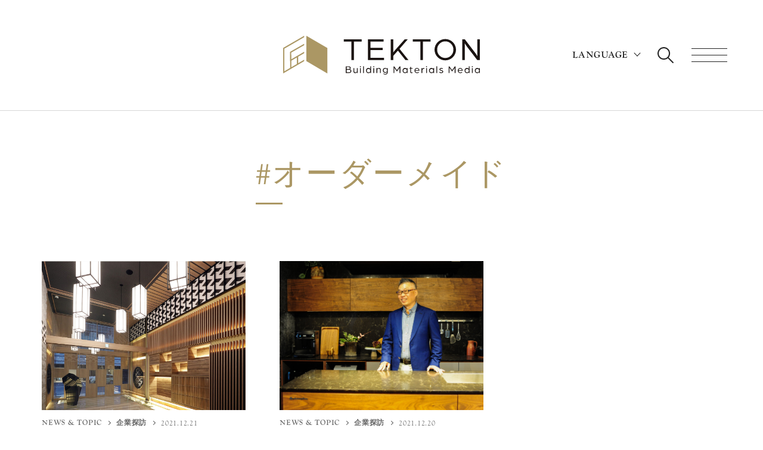

--- FILE ---
content_type: text/html; charset=UTF-8
request_url: https://tekton.jp/tag/custom-made/
body_size: 13815
content:
<!DOCTYPE html>
<html lang="ja">

<head>
  <meta charset="UTF-8">
  <meta http-equiv="X-UA-Compatible" content="IE=edge">
  <meta name="viewport" content="width=device-width, initial-scale=1.0">
	<title>
		オーダーメイド｜TEKTON-テクトン｜日本の「匠の力」をたずねる		</title>
	<meta name="description" content="日本には、世界に誇れる「匠の力」がある。TEKTONは、日本の匠の技術・プロダクト・作り手などの情報を発信するWEBメディアです。国内外の建築家、デザイナーと知見や情報をシェアして、イノベーションの創出やブランドの構築をうながします。">
		<meta name="keywords" content="TEKTON,テクトン,匠,匠の技,職人,建築,建材,一般社団法人日本建築材料協会,日本,プロダクト,ものづくり,建築家,デザイナー,作り手,東京,関西,芸術,アート,クラフトマンシップ,サスティナブル" />
		
  <link rel="preconnect" href="https://fonts.googleapis.com">
  <link rel="preconnect" href="https://fonts.gstatic.com" crossorigin>
  <link rel="stylesheet" href="https://use.typekit.net/acq0mwv.css">
  <!-- dnp-shuei-nmincho-std -->
  <script>
    (function(d) {
      var config = {
          kitId: 'aju7icb',
          scriptTimeout: 3000,
          async: true
        },
        h = d.documentElement,
        t = setTimeout(function() {
          h.className = h.className.replace(/\bwf-loading\b/g, "") + " wf-inactive";
        }, config.scriptTimeout),
        tk = d.createElement("script"),
        f = false,
        s = d.getElementsByTagName("script")[0],
        a;
      h.className += " wf-loading";
      tk.src = 'https://use.typekit.net/' + config.kitId + '.js';
      tk.async = true;
      tk.onload = tk.onreadystatechange = function() {
        a = this.readyState;
        if (f || a && a != "complete" && a != "loaded") return;
        f = true;
        clearTimeout(t);
        try {
          Typekit.load(config)
        } catch (e) {}
      };
      s.parentNode.insertBefore(tk, s)
    })(document);
  </script>
  <meta name='robots' content='max-image-preview:large' />
<link rel='dns-prefetch' href='//code.jquery.com' />
<link rel='dns-prefetch' href='//cdnjs.cloudflare.com' />
<link rel='dns-prefetch' href='//cdn.jsdelivr.net' />
<link rel='dns-prefetch' href='//www.promisejs.org' />
<link rel='dns-prefetch' href='//use.typekit.net' />
<link rel='dns-prefetch' href='//fonts.googleapis.com' />
<link rel="alternate" type="application/rss+xml" title="TEKTON-テクトン｜日本の「匠の力」をたずねる &raquo; オーダーメイド タグのフィード" href="https://tekton.jp/tag/custom-made/feed/" />
		<!-- This site uses the Google Analytics by MonsterInsights plugin v8.10.0 - Using Analytics tracking - https://www.monsterinsights.com/ -->
		<!-- Note: MonsterInsights is not currently configured on this site. The site owner needs to authenticate with Google Analytics in the MonsterInsights settings panel. -->
					<!-- No UA code set -->
				<!-- / Google Analytics by MonsterInsights -->
		<style id='wp-img-auto-sizes-contain-inline-css' type='text/css'>
img:is([sizes=auto i],[sizes^="auto," i]){contain-intrinsic-size:3000px 1500px}
/*# sourceURL=wp-img-auto-sizes-contain-inline-css */
</style>
<style id='wp-emoji-styles-inline-css' type='text/css'>

	img.wp-smiley, img.emoji {
		display: inline !important;
		border: none !important;
		box-shadow: none !important;
		height: 1em !important;
		width: 1em !important;
		margin: 0 0.07em !important;
		vertical-align: -0.1em !important;
		background: none !important;
		padding: 0 !important;
	}
/*# sourceURL=wp-emoji-styles-inline-css */
</style>
<style id='wp-block-library-inline-css' type='text/css'>
:root{--wp-block-synced-color:#7a00df;--wp-block-synced-color--rgb:122,0,223;--wp-bound-block-color:var(--wp-block-synced-color);--wp-editor-canvas-background:#ddd;--wp-admin-theme-color:#007cba;--wp-admin-theme-color--rgb:0,124,186;--wp-admin-theme-color-darker-10:#006ba1;--wp-admin-theme-color-darker-10--rgb:0,107,160.5;--wp-admin-theme-color-darker-20:#005a87;--wp-admin-theme-color-darker-20--rgb:0,90,135;--wp-admin-border-width-focus:2px}@media (min-resolution:192dpi){:root{--wp-admin-border-width-focus:1.5px}}.wp-element-button{cursor:pointer}:root .has-very-light-gray-background-color{background-color:#eee}:root .has-very-dark-gray-background-color{background-color:#313131}:root .has-very-light-gray-color{color:#eee}:root .has-very-dark-gray-color{color:#313131}:root .has-vivid-green-cyan-to-vivid-cyan-blue-gradient-background{background:linear-gradient(135deg,#00d084,#0693e3)}:root .has-purple-crush-gradient-background{background:linear-gradient(135deg,#34e2e4,#4721fb 50%,#ab1dfe)}:root .has-hazy-dawn-gradient-background{background:linear-gradient(135deg,#faaca8,#dad0ec)}:root .has-subdued-olive-gradient-background{background:linear-gradient(135deg,#fafae1,#67a671)}:root .has-atomic-cream-gradient-background{background:linear-gradient(135deg,#fdd79a,#004a59)}:root .has-nightshade-gradient-background{background:linear-gradient(135deg,#330968,#31cdcf)}:root .has-midnight-gradient-background{background:linear-gradient(135deg,#020381,#2874fc)}:root{--wp--preset--font-size--normal:16px;--wp--preset--font-size--huge:42px}.has-regular-font-size{font-size:1em}.has-larger-font-size{font-size:2.625em}.has-normal-font-size{font-size:var(--wp--preset--font-size--normal)}.has-huge-font-size{font-size:var(--wp--preset--font-size--huge)}.has-text-align-center{text-align:center}.has-text-align-left{text-align:left}.has-text-align-right{text-align:right}.has-fit-text{white-space:nowrap!important}#end-resizable-editor-section{display:none}.aligncenter{clear:both}.items-justified-left{justify-content:flex-start}.items-justified-center{justify-content:center}.items-justified-right{justify-content:flex-end}.items-justified-space-between{justify-content:space-between}.screen-reader-text{border:0;clip-path:inset(50%);height:1px;margin:-1px;overflow:hidden;padding:0;position:absolute;width:1px;word-wrap:normal!important}.screen-reader-text:focus{background-color:#ddd;clip-path:none;color:#444;display:block;font-size:1em;height:auto;left:5px;line-height:normal;padding:15px 23px 14px;text-decoration:none;top:5px;width:auto;z-index:100000}html :where(.has-border-color){border-style:solid}html :where([style*=border-top-color]){border-top-style:solid}html :where([style*=border-right-color]){border-right-style:solid}html :where([style*=border-bottom-color]){border-bottom-style:solid}html :where([style*=border-left-color]){border-left-style:solid}html :where([style*=border-width]){border-style:solid}html :where([style*=border-top-width]){border-top-style:solid}html :where([style*=border-right-width]){border-right-style:solid}html :where([style*=border-bottom-width]){border-bottom-style:solid}html :where([style*=border-left-width]){border-left-style:solid}html :where(img[class*=wp-image-]){height:auto;max-width:100%}:where(figure){margin:0 0 1em}html :where(.is-position-sticky){--wp-admin--admin-bar--position-offset:var(--wp-admin--admin-bar--height,0px)}@media screen and (max-width:600px){html :where(.is-position-sticky){--wp-admin--admin-bar--position-offset:0px}}

/*# sourceURL=wp-block-library-inline-css */
</style><style id='global-styles-inline-css' type='text/css'>
:root{--wp--preset--aspect-ratio--square: 1;--wp--preset--aspect-ratio--4-3: 4/3;--wp--preset--aspect-ratio--3-4: 3/4;--wp--preset--aspect-ratio--3-2: 3/2;--wp--preset--aspect-ratio--2-3: 2/3;--wp--preset--aspect-ratio--16-9: 16/9;--wp--preset--aspect-ratio--9-16: 9/16;--wp--preset--color--black: #000000;--wp--preset--color--cyan-bluish-gray: #abb8c3;--wp--preset--color--white: #ffffff;--wp--preset--color--pale-pink: #f78da7;--wp--preset--color--vivid-red: #cf2e2e;--wp--preset--color--luminous-vivid-orange: #ff6900;--wp--preset--color--luminous-vivid-amber: #fcb900;--wp--preset--color--light-green-cyan: #7bdcb5;--wp--preset--color--vivid-green-cyan: #00d084;--wp--preset--color--pale-cyan-blue: #8ed1fc;--wp--preset--color--vivid-cyan-blue: #0693e3;--wp--preset--color--vivid-purple: #9b51e0;--wp--preset--gradient--vivid-cyan-blue-to-vivid-purple: linear-gradient(135deg,rgb(6,147,227) 0%,rgb(155,81,224) 100%);--wp--preset--gradient--light-green-cyan-to-vivid-green-cyan: linear-gradient(135deg,rgb(122,220,180) 0%,rgb(0,208,130) 100%);--wp--preset--gradient--luminous-vivid-amber-to-luminous-vivid-orange: linear-gradient(135deg,rgb(252,185,0) 0%,rgb(255,105,0) 100%);--wp--preset--gradient--luminous-vivid-orange-to-vivid-red: linear-gradient(135deg,rgb(255,105,0) 0%,rgb(207,46,46) 100%);--wp--preset--gradient--very-light-gray-to-cyan-bluish-gray: linear-gradient(135deg,rgb(238,238,238) 0%,rgb(169,184,195) 100%);--wp--preset--gradient--cool-to-warm-spectrum: linear-gradient(135deg,rgb(74,234,220) 0%,rgb(151,120,209) 20%,rgb(207,42,186) 40%,rgb(238,44,130) 60%,rgb(251,105,98) 80%,rgb(254,248,76) 100%);--wp--preset--gradient--blush-light-purple: linear-gradient(135deg,rgb(255,206,236) 0%,rgb(152,150,240) 100%);--wp--preset--gradient--blush-bordeaux: linear-gradient(135deg,rgb(254,205,165) 0%,rgb(254,45,45) 50%,rgb(107,0,62) 100%);--wp--preset--gradient--luminous-dusk: linear-gradient(135deg,rgb(255,203,112) 0%,rgb(199,81,192) 50%,rgb(65,88,208) 100%);--wp--preset--gradient--pale-ocean: linear-gradient(135deg,rgb(255,245,203) 0%,rgb(182,227,212) 50%,rgb(51,167,181) 100%);--wp--preset--gradient--electric-grass: linear-gradient(135deg,rgb(202,248,128) 0%,rgb(113,206,126) 100%);--wp--preset--gradient--midnight: linear-gradient(135deg,rgb(2,3,129) 0%,rgb(40,116,252) 100%);--wp--preset--font-size--small: 13px;--wp--preset--font-size--medium: 20px;--wp--preset--font-size--large: 36px;--wp--preset--font-size--x-large: 42px;--wp--preset--spacing--20: 0.44rem;--wp--preset--spacing--30: 0.67rem;--wp--preset--spacing--40: 1rem;--wp--preset--spacing--50: 1.5rem;--wp--preset--spacing--60: 2.25rem;--wp--preset--spacing--70: 3.38rem;--wp--preset--spacing--80: 5.06rem;--wp--preset--shadow--natural: 6px 6px 9px rgba(0, 0, 0, 0.2);--wp--preset--shadow--deep: 12px 12px 50px rgba(0, 0, 0, 0.4);--wp--preset--shadow--sharp: 6px 6px 0px rgba(0, 0, 0, 0.2);--wp--preset--shadow--outlined: 6px 6px 0px -3px rgb(255, 255, 255), 6px 6px rgb(0, 0, 0);--wp--preset--shadow--crisp: 6px 6px 0px rgb(0, 0, 0);}:where(.is-layout-flex){gap: 0.5em;}:where(.is-layout-grid){gap: 0.5em;}body .is-layout-flex{display: flex;}.is-layout-flex{flex-wrap: wrap;align-items: center;}.is-layout-flex > :is(*, div){margin: 0;}body .is-layout-grid{display: grid;}.is-layout-grid > :is(*, div){margin: 0;}:where(.wp-block-columns.is-layout-flex){gap: 2em;}:where(.wp-block-columns.is-layout-grid){gap: 2em;}:where(.wp-block-post-template.is-layout-flex){gap: 1.25em;}:where(.wp-block-post-template.is-layout-grid){gap: 1.25em;}.has-black-color{color: var(--wp--preset--color--black) !important;}.has-cyan-bluish-gray-color{color: var(--wp--preset--color--cyan-bluish-gray) !important;}.has-white-color{color: var(--wp--preset--color--white) !important;}.has-pale-pink-color{color: var(--wp--preset--color--pale-pink) !important;}.has-vivid-red-color{color: var(--wp--preset--color--vivid-red) !important;}.has-luminous-vivid-orange-color{color: var(--wp--preset--color--luminous-vivid-orange) !important;}.has-luminous-vivid-amber-color{color: var(--wp--preset--color--luminous-vivid-amber) !important;}.has-light-green-cyan-color{color: var(--wp--preset--color--light-green-cyan) !important;}.has-vivid-green-cyan-color{color: var(--wp--preset--color--vivid-green-cyan) !important;}.has-pale-cyan-blue-color{color: var(--wp--preset--color--pale-cyan-blue) !important;}.has-vivid-cyan-blue-color{color: var(--wp--preset--color--vivid-cyan-blue) !important;}.has-vivid-purple-color{color: var(--wp--preset--color--vivid-purple) !important;}.has-black-background-color{background-color: var(--wp--preset--color--black) !important;}.has-cyan-bluish-gray-background-color{background-color: var(--wp--preset--color--cyan-bluish-gray) !important;}.has-white-background-color{background-color: var(--wp--preset--color--white) !important;}.has-pale-pink-background-color{background-color: var(--wp--preset--color--pale-pink) !important;}.has-vivid-red-background-color{background-color: var(--wp--preset--color--vivid-red) !important;}.has-luminous-vivid-orange-background-color{background-color: var(--wp--preset--color--luminous-vivid-orange) !important;}.has-luminous-vivid-amber-background-color{background-color: var(--wp--preset--color--luminous-vivid-amber) !important;}.has-light-green-cyan-background-color{background-color: var(--wp--preset--color--light-green-cyan) !important;}.has-vivid-green-cyan-background-color{background-color: var(--wp--preset--color--vivid-green-cyan) !important;}.has-pale-cyan-blue-background-color{background-color: var(--wp--preset--color--pale-cyan-blue) !important;}.has-vivid-cyan-blue-background-color{background-color: var(--wp--preset--color--vivid-cyan-blue) !important;}.has-vivid-purple-background-color{background-color: var(--wp--preset--color--vivid-purple) !important;}.has-black-border-color{border-color: var(--wp--preset--color--black) !important;}.has-cyan-bluish-gray-border-color{border-color: var(--wp--preset--color--cyan-bluish-gray) !important;}.has-white-border-color{border-color: var(--wp--preset--color--white) !important;}.has-pale-pink-border-color{border-color: var(--wp--preset--color--pale-pink) !important;}.has-vivid-red-border-color{border-color: var(--wp--preset--color--vivid-red) !important;}.has-luminous-vivid-orange-border-color{border-color: var(--wp--preset--color--luminous-vivid-orange) !important;}.has-luminous-vivid-amber-border-color{border-color: var(--wp--preset--color--luminous-vivid-amber) !important;}.has-light-green-cyan-border-color{border-color: var(--wp--preset--color--light-green-cyan) !important;}.has-vivid-green-cyan-border-color{border-color: var(--wp--preset--color--vivid-green-cyan) !important;}.has-pale-cyan-blue-border-color{border-color: var(--wp--preset--color--pale-cyan-blue) !important;}.has-vivid-cyan-blue-border-color{border-color: var(--wp--preset--color--vivid-cyan-blue) !important;}.has-vivid-purple-border-color{border-color: var(--wp--preset--color--vivid-purple) !important;}.has-vivid-cyan-blue-to-vivid-purple-gradient-background{background: var(--wp--preset--gradient--vivid-cyan-blue-to-vivid-purple) !important;}.has-light-green-cyan-to-vivid-green-cyan-gradient-background{background: var(--wp--preset--gradient--light-green-cyan-to-vivid-green-cyan) !important;}.has-luminous-vivid-amber-to-luminous-vivid-orange-gradient-background{background: var(--wp--preset--gradient--luminous-vivid-amber-to-luminous-vivid-orange) !important;}.has-luminous-vivid-orange-to-vivid-red-gradient-background{background: var(--wp--preset--gradient--luminous-vivid-orange-to-vivid-red) !important;}.has-very-light-gray-to-cyan-bluish-gray-gradient-background{background: var(--wp--preset--gradient--very-light-gray-to-cyan-bluish-gray) !important;}.has-cool-to-warm-spectrum-gradient-background{background: var(--wp--preset--gradient--cool-to-warm-spectrum) !important;}.has-blush-light-purple-gradient-background{background: var(--wp--preset--gradient--blush-light-purple) !important;}.has-blush-bordeaux-gradient-background{background: var(--wp--preset--gradient--blush-bordeaux) !important;}.has-luminous-dusk-gradient-background{background: var(--wp--preset--gradient--luminous-dusk) !important;}.has-pale-ocean-gradient-background{background: var(--wp--preset--gradient--pale-ocean) !important;}.has-electric-grass-gradient-background{background: var(--wp--preset--gradient--electric-grass) !important;}.has-midnight-gradient-background{background: var(--wp--preset--gradient--midnight) !important;}.has-small-font-size{font-size: var(--wp--preset--font-size--small) !important;}.has-medium-font-size{font-size: var(--wp--preset--font-size--medium) !important;}.has-large-font-size{font-size: var(--wp--preset--font-size--large) !important;}.has-x-large-font-size{font-size: var(--wp--preset--font-size--x-large) !important;}
/*# sourceURL=global-styles-inline-css */
</style>

<style id='classic-theme-styles-inline-css' type='text/css'>
/*! This file is auto-generated */
.wp-block-button__link{color:#fff;background-color:#32373c;border-radius:9999px;box-shadow:none;text-decoration:none;padding:calc(.667em + 2px) calc(1.333em + 2px);font-size:1.125em}.wp-block-file__button{background:#32373c;color:#fff;text-decoration:none}
/*# sourceURL=/wp-includes/css/classic-themes.min.css */
</style>
<link rel='stylesheet' id='bogo-css' href='https://tekton.jp/wp/wp-content/plugins/bogo/includes/css/style.css?ver=3.6.1' type='text/css' media='all' />
<link rel='stylesheet' id='foobox-free-min-css' href='https://tekton.jp/wp/wp-content/plugins/foobox-image-lightbox/free/css/foobox.free.min.css?ver=2.7.17' type='text/css' media='all' />
<link rel='stylesheet' id='pz-linkcard-css' href='//tekton.jp/wp/wp-content/uploads/pz-linkcard/style.css?ver=2.4.4.4.15' type='text/css' media='all' />
<link rel='stylesheet' id='toc-screen-css' href='https://tekton.jp/wp/wp-content/plugins/table-of-contents-plus/screen.min.css?ver=2106' type='text/css' media='all' />
<link rel='stylesheet' id='acumin_font-css' href='//use.typekit.net/svu0jts.css' type='text/css' media='all' />
<link rel='stylesheet' id='slick_theme-css' href='//cdn.jsdelivr.net/npm/slick-carousel@1.8.1/slick/slick-theme.css' type='text/css' media='all' />
<link rel='stylesheet' id='slick-css' href='//cdn.jsdelivr.net/npm/slick-carousel@1.8.1/slick/slick.css' type='text/css' media='all' />
<link rel='stylesheet' id='swiper-css' href='//cdnjs.cloudflare.com/ajax/libs/Swiper/4.5.0/css/swiper.min.css' type='text/css' media='all' />
<link rel='stylesheet' id='style-css' href='https://tekton.jp/wp/wp-content/themes/tekton/assets/css/style.css' type='text/css' media='all' />
<link rel='stylesheet' id='partner-css' href='https://tekton.jp/wp/wp-content/themes/tekton/assets/css/partner.css' type='text/css' media='all' />
<link rel='stylesheet' id='privacypolicy-css' href='https://tekton.jp/wp/wp-content/themes/tekton/assets/css/privacypolicy.css' type='text/css' media='all' />
<link rel='stylesheet' id='contact-css' href='https://tekton.jp/wp/wp-content/themes/tekton/assets/css/contact.css' type='text/css' media='all' />
<link rel='stylesheet' id='noto_sans-css' href='https://fonts.googleapis.com/css2?family=Noto+Sans+JP%3Awght%40400%3B500%3B700&#038;display=swap&#038;ver=6.9' type='text/css' media='all' />
<link rel='stylesheet' id='oswald-css' href='https://fonts.googleapis.com/css2?family=Oswald%3Awght%40500%3B600%3B700&#038;display=swap&#038;ver=6.9' type='text/css' media='all' />
<script type="text/javascript" src="//code.jquery.com/jquery-3.2.1.min.js" id="jquery-js"></script>
<script type="text/javascript" id="foobox-free-min-js-before">
/* <![CDATA[ */
/* Run FooBox FREE (v2.7.17) */
var FOOBOX = window.FOOBOX = {
	ready: true,
	disableOthers: false,
	o: {wordpress: { enabled: true }, images: { showCaptions:false }, excludes:'.fbx-link,.nofoobox,.nolightbox,a[href*="pinterest.com/pin/create/button/"]', affiliate : { enabled: false }, error: "Could not load the item"},
	selectors: [
		".foogallery-container.foogallery-lightbox-foobox", ".foogallery-container.foogallery-lightbox-foobox-free", ".gallery", ".wp-block-gallery", ".wp-caption", ".wp-block-image", "a:has(img[class*=wp-image-])", ".post a:has(img[class*=wp-image-])", ".foobox"
	],
	pre: function( $ ){
		// Custom JavaScript (Pre)
		
	},
	post: function( $ ){
		// Custom JavaScript (Post)
		
		// Custom Captions Code
		
	},
	custom: function( $ ){
		// Custom Extra JS
		
	}
};
//# sourceURL=foobox-free-min-js-before
/* ]]> */
</script>
<script type="text/javascript" src="https://tekton.jp/wp/wp-content/plugins/foobox-image-lightbox/free/js/foobox.free.min.js?ver=2.7.17" id="foobox-free-min-js"></script>
<link rel="https://api.w.org/" href="https://tekton.jp/wp-json/" /><link rel="alternate" title="JSON" type="application/json" href="https://tekton.jp/wp-json/wp/v2/tags/18" /><link rel="EditURI" type="application/rsd+xml" title="RSD" href="https://tekton.jp/wp/xmlrpc.php?rsd" />
<link rel="alternate" hreflang="ja" href="https://tekton.jp/tag/custom-made/" />
<link rel="alternate" hreflang="en-US" href="https://tekton.jp/en/tag/custom-made/" />
<style type="text/css">div#toc_container ul li {font-size: 100%;}</style><link rel="icon" href="https://tekton.jp/wp/wp-content/uploads/2021/12/cropped-faicon-32x32.png" sizes="32x32" />
<link rel="icon" href="https://tekton.jp/wp/wp-content/uploads/2021/12/cropped-faicon-192x192.png" sizes="192x192" />
<link rel="apple-touch-icon" href="https://tekton.jp/wp/wp-content/uploads/2021/12/cropped-faicon-180x180.png" />
<meta name="msapplication-TileImage" content="https://tekton.jp/wp/wp-content/uploads/2021/12/cropped-faicon-270x270.png" />
</head>

<body class="tag_page" ontouchstart="">
  <div class="header_wrap">
    <header class="header_pc">
      <div class="header_inner section_container">
        <h1>
          <a href="https://tekton.jp/">
            <img src="https://tekton.jp/wp/wp-content/themes/tekton/assets/img/common/logo_header.svg" alt="TEKTON">
          </a>
        </h1>
        <div class="header_right">
          <ul class="bogo_wrap" id="bogo_btn">
                        <li class="bogo_btn">LANGUAGE</li>
            <ul class="bogo-language-switcher"><li class="en-US en first"><span class="bogo-language-name"><a rel="alternate" hreflang="en-US" href="https://tekton.jp/en/tag/custom-made/" title="ENGLISH">ENGLISH</a></span></li>
<li class="ja current last"><span class="bogo-language-name"><a rel="alternate" hreflang="ja" href="https://tekton.jp/tag/custom-made/" title="JAPANESE" class="current" aria-current="page">JAPANESE</a></span></li>
</ul>
          </ul>
          <div class="search_icon form_toggle">
            <img src="https://tekton.jp/wp/wp-content/themes/tekton/assets/img/common/search_icon.png" width="27">
          </div>
          <button type="button" class="hamburger_btn" aria-expanded="false">
            <span class="hamburger_line">
              <span class="hamburger_text">
                メニューをひらく
              </span>
            </span>
          </button>
        </div>
      </div>
      <div class="search_form">
  <div class="section_container">
    <div class="keyword_wrap">
      <form method="get" id="searchform" action="https://tekton.jp">
        <input type="text" name="s" placeholder="Please enter a keyword">
        <!-- フォーム送信イベント -->
        <span class="search_icon">
          <img src="https://tekton.jp/wp/wp-content/themes/tekton/assets/img/common/search_icon.png" width="27">
        </span>
      </form>
    </div>
    <dl>
      <dt>POPULAR TAGS</dt>
      <dd>
        <ul class="tag_list">
                      <li class="tag_item">
                              <!--日本語表示の時 -->
                <a href="https://tekton.jp/tag/yokohama/">#横浜</a>
                          </li>
                      <li class="tag_item">
                              <!--日本語表示の時 -->
                <a href="https://tekton.jp/tag/building-materials/">#building materials</a>
                          </li>
                      <li class="tag_item">
                              <!--日本語表示の時 -->
                <a href="https://tekton.jp/tag/office/">#office</a>
                          </li>
                      <li class="tag_item">
                              <!--日本語表示の時 -->
                <a href="https://tekton.jp/tag/office-renovation/">#オフィスリノベーション</a>
                          </li>
                      <li class="tag_item">
                              <!--日本語表示の時 -->
                <a href="https://tekton.jp/tag/design-thinking/">#デザイン思考</a>
                          </li>
                      <li class="tag_item">
                              <!--日本語表示の時 -->
                <a href="https://tekton.jp/tag/sustainable/">#持続可能</a>
                          </li>
                      <li class="tag_item">
                              <!--日本語表示の時 -->
                <a href="https://tekton.jp/tag/longevity-company/">#長寿企業</a>
                          </li>
                      <li class="tag_item">
                              <!--日本語表示の時 -->
                <a href="https://tekton.jp/tag/tekton-special-talk/">#TEKTON特別対談</a>
                          </li>
                      <li class="tag_item">
                              <!--日本語表示の時 -->
                <a href="https://tekton.jp/tag/%e4%b8%ad%e4%ba%95%e7%94%a3%e6%a5%ad%e6%a0%aa%e5%bc%8f%e4%bc%9a%e7%a4%be/">#中井産業株式会社</a>
                          </li>
                      <li class="tag_item">
                              <!--日本語表示の時 -->
                <a href="https://tekton.jp/tag/wakayama/">#和歌山</a>
                          </li>
                  </ul>
      </dd>
    </dl>
    <div class="close_btn form_toggle">
      <span></span>
    </div>
  </div>
</div>    </header>
  </div>
  <div class="global_menu" id="global_menu">
  <div class="global_header section_container">
    <button type="button" class="hamburger_btn" aria-expanded="true">
      <span class="hamburger_line">
        <span class="hamburger_text">
          メニューを閉じる
        </span>
      </span>
    </button>
    <p class="global_logo js-glogo-up">
      <img src="https://tekton.jp/wp/wp-content/themes/tekton/assets/img/common/logo_nav.svg" alt="TEKTON" width="330">
    </p>
  </div>
  <div class="global_menu_content">
    <dl>
      <dt>
        <span class="js-title-up">CATEGORY</span>
      </dt>
      <dd>
        <ul>
          <li>
            <a href="https://tekton.jp/category/news" class="js-subtitle-up js-subtitle01-up">NEWS & TOPIC</a>
          </li>
          <li>
            <a href="https://tekton.jp/category/event" class="js-subtitle-up js-subtitle02-up">EVENT & SEMINAR</a>
          </li>
          <li>
            <a href="https://tekton.jp/category/column" class="js-subtitle-up js-subtitle03-up">COLUMN</a>
          </li>
        </ul>
      </dd>
    </dl>
    <dl>
      <dt>
        <span class="js-title-up">OTHER</span>
      </dt>
      <dd>
        <ul>
          <li>
            <a href="https://tekton.jp/partner" class="js-subtitle-up js-subtitle01-up">PARTNER</a>
          </li>
          <li>
            <a href="https://tekton.jp/contact" class="js-subtitle-up js-subtitle02-up">CONTACT</a>
          </li>
        </ul>
      </dd>
    </dl>
    <dl class="tag_section">
      <dt>
        <span class="js-title-up">POPULAR TAGS</span>
      </dt>
      <dd class="tag_list section_container js-gtag-up">
                    <p class="tag_item">
                              <!--日本語表示の時 -->
                <a href="https://tekton.jp/tag/yokohama/">#横浜</a>
                          </p>
                    <p class="tag_item">
                              <!--日本語表示の時 -->
                <a href="https://tekton.jp/tag/building-materials/">#building materials</a>
                          </p>
                    <p class="tag_item">
                              <!--日本語表示の時 -->
                <a href="https://tekton.jp/tag/office/">#office</a>
                          </p>
                    <p class="tag_item">
                              <!--日本語表示の時 -->
                <a href="https://tekton.jp/tag/office-renovation/">#オフィスリノベーション</a>
                          </p>
                    <p class="tag_item">
                              <!--日本語表示の時 -->
                <a href="https://tekton.jp/tag/design-thinking/">#デザイン思考</a>
                          </p>
                    <p class="tag_item">
                              <!--日本語表示の時 -->
                <a href="https://tekton.jp/tag/sustainable/">#持続可能</a>
                          </p>
                    <p class="tag_item">
                              <!--日本語表示の時 -->
                <a href="https://tekton.jp/tag/longevity-company/">#長寿企業</a>
                          </p>
                    <p class="tag_item">
                              <!--日本語表示の時 -->
                <a href="https://tekton.jp/tag/tekton-special-talk/">#TEKTON特別対談</a>
                          </p>
                    <p class="tag_item">
                              <!--日本語表示の時 -->
                <a href="https://tekton.jp/tag/%e4%b8%ad%e4%ba%95%e7%94%a3%e6%a5%ad%e6%a0%aa%e5%bc%8f%e4%bc%9a%e7%a4%be/">#中井産業株式会社</a>
                          </p>
                    <p class="tag_item">
                              <!--日本語表示の時 -->
                <a href="https://tekton.jp/tag/wakayama/">#和歌山</a>
                          </p>
                    <p class="tag_item">
                              <!--日本語表示の時 -->
                <a href="https://tekton.jp/tag/yoichi-naiki/">#YOICHI NAIKI</a>
                          </p>
                    <p class="tag_item">
                              <!--日本語表示の時 -->
                <a href="https://tekton.jp/tag/gallary/">#ギャラリー</a>
                          </p>
                    <p class="tag_item">
                              <!--日本語表示の時 -->
                <a href="https://tekton.jp/tag/hiro-yamashina/">#HIRO YAMASHINA</a>
                          </p>
                    <p class="tag_item">
                              <!--日本語表示の時 -->
                <a href="https://tekton.jp/tag/craft/">#クラフト</a>
                          </p>
                    <p class="tag_item">
                              <!--日本語表示の時 -->
                <a href="https://tekton.jp/tag/nara/">#奈良</a>
                          </p>
              </dd>
    </dl>
  </div>
  <div class="sp_none js-gother-up">
    <ul class="sns_list global_sns_list">
      <li>
        <a href="https://www.youtube.com/channel/UC2ZSTFMOcMD6K_XlERnffqA" target="_blank">
          <img src="https://tekton.jp/wp/wp-content/themes/tekton/assets/img/common/w_youtube.png" alt="Youtube" width="30">
        </a>
      </li>
       <li>
        <a href="https://twitter.com/tekton_jp" target="_blank">
          <img src="https://tekton.jp/wp/wp-content/themes/tekton/assets/img/common/w_twitter.png" alt="Twitter" width="30">
        </a>
      </li> 
      <li>
        <a href="https://www.instagram.com/tekton.jp/" target="_blank">
          <img src="https://tekton.jp/wp/wp-content/themes/tekton/assets/img/common/w_insta.png" alt="Youtube" width="30">
        </a>
      </li>
      <!-- <li>
        <a href="" target="_blank">
          <img src="https://tekton.jp/wp/wp-content/themes/tekton/assets/img/common/w_fb.png" alt="Youtube" width="30">
        </a>
      </li> -->
    </ul>
    <ul class="sub_nav">
      <li>
        <a href="https://tekton.jp/privacypolicy">PRIVACY POLICY</a>
      </li>
      <li>
        <a href="https://tekton.jp/privacypolicy#cookiepolicy">COOKIE POLICY</a>
      </li>
    </ul>
  </div>
  <div class="pc_none section_sns js-gother-up">
    <ul class="sub_nav">
      <li>
        <a href="https://tekton.jp/privacypolicy">PRIVACY POLICY</a>
      </li>
      <li>
        <a href="https://tekton.jp/privacypolicy#cookiepolicy">COOKIE POLICY</a>
      </li>
    </ul>
    <ul class="sns_list global_sns_list">
      <li>
        <a href="https://www.youtube.com/channel/UC2ZSTFMOcMD6K_XlERnffqA" target="_blank">
          <img src="https://tekton.jp/wp/wp-content/themes/tekton/assets/img/common/w_youtube.png" alt="Youtube" width="30">
        </a>
      </li>
       <li>
        <a href="https://twitter.com/tekton_jp" target="_blank">
          <img src="https://tekton.jp/wp/wp-content/themes/tekton/assets/img/common/w_twitter.png" alt="Twitter" width="30">
        </a>
      </li> 
      <li>
        <a href="https://www.instagram.com/tekton.jp/" target="_blank">
          <img src="https://tekton.jp/wp/wp-content/themes/tekton/assets/img/common/w_insta.png" alt="Youtube" width="30">
        </a>
      </li>
      <!-- <li>
        <a href="" target="_blank">
          <img src="https://tekton.jp/wp/wp-content/themes/tekton/assets/img/common/w_fb.png" alt="Youtube" width="30">
        </a>
      </li> -->
    </ul>
  </div>
  <p class="pc_none logo_jbma js-gother-up">
    <a href="http://www.kenzai.or.jp/jbma/" target="_blank">
      <img src="https://tekton.jp/wp/wp-content/themes/tekton/assets/img/common/logo_jbma.svg" alt="日本建築材料協会" width="160">
    </a>
  </p>
  <p class="copyright js-gother-up">
    ©2021 TEKTON by <a href="http://www.kenzai.or.jp/" target="_blank">JAPAN BUILDING MATERIALS ASSOCIATION. </a>
  </p>
</div>
<div class="overlay" id="overlay"></div><main>
  <section class="main_section">
    <div class="section_container">
            <div class="title_wrap">
        <h2 class="section_title">
                      <!--日本語表示の時 -->
            #オーダーメイド                  </h2>
      </div>
      <ul class="article_list">
                    <li class="">
              <a href="https://tekton.jp/companyvisit005/">
                <figure class="img_wrap">
                  <img width="2560" height="1422" src="https://tekton.jp/wp/wp-content/uploads/2021/12/mv_02-scaled.jpg" class="attachment-post-thumbnail size-post-thumbnail wp-post-image" alt="" decoding="async" fetchpriority="high" srcset="https://tekton.jp/wp/wp-content/uploads/2021/12/mv_02-scaled.jpg 2560w, https://tekton.jp/wp/wp-content/uploads/2021/12/mv_02-300x167.jpg 300w, https://tekton.jp/wp/wp-content/uploads/2021/12/mv_02-1024x569.jpg 1024w, https://tekton.jp/wp/wp-content/uploads/2021/12/mv_02-768x427.jpg 768w, https://tekton.jp/wp/wp-content/uploads/2021/12/mv_02-1536x853.jpg 1536w, https://tekton.jp/wp/wp-content/uploads/2021/12/mv_02-2048x1138.jpg 2048w" sizes="(max-width: 2560px) 100vw, 2560px" />                </figure>
                <div>
                  <ul class="breadcrumb">
                    <li>NEWS &amp; TOPIC</li>
                                          <li>
                        企業探訪                      </li>
                                        <li class="date">2021.12.21</li>
                  </ul>
                  <h3 class="article_title">東大阪の職人技が生きる、<br>オンリーワンの灯り</h3>
                </div>
              </a>
            </li>
                    <li class="">
              <a href="https://tekton.jp/companyvisit003/">
                <figure class="img_wrap">
                  <img width="2560" height="1703" src="https://tekton.jp/wp/wp-content/uploads/2021/12/DSC_6288-scaled.jpg" class="attachment-post-thumbnail size-post-thumbnail wp-post-image" alt="" decoding="async" srcset="https://tekton.jp/wp/wp-content/uploads/2021/12/DSC_6288-scaled.jpg 2560w, https://tekton.jp/wp/wp-content/uploads/2021/12/DSC_6288-300x200.jpg 300w, https://tekton.jp/wp/wp-content/uploads/2021/12/DSC_6288-1024x681.jpg 1024w, https://tekton.jp/wp/wp-content/uploads/2021/12/DSC_6288-768x511.jpg 768w, https://tekton.jp/wp/wp-content/uploads/2021/12/DSC_6288-1536x1022.jpg 1536w, https://tekton.jp/wp/wp-content/uploads/2021/12/DSC_6288-2048x1363.jpg 2048w" sizes="(max-width: 2560px) 100vw, 2560px" />                </figure>
                <div>
                  <ul class="breadcrumb">
                    <li>NEWS &amp; TOPIC</li>
                                          <li>
                        企業探訪                      </li>
                                        <li class="date">2021.12.20</li>
                  </ul>
                  <h3 class="article_title">銘木のオーダーメイドで、<br>家づくりの選択肢を広げる</h3>
                </div>
              </a>
            </li>
              </ul>
      <!-- ページネーション -->
      <div class="article_pagenation">
              </div>
    </div>
  </section>
  <!-- popular -->
  <section class="popular">
  <div class="section_container">
    <div class="title_wrap">
      <h2 class="section_title">POPULAR ARTICLE</h2>
    </div>
    <ul class="article_list">
                <li class="sp">
            <a href="https://tekton.jp/news20230307/">
              <figure class="img_wrap">
                <img width="2296" height="1216" src="https://tekton.jp/wp/wp-content/uploads/2023/03/top20230302.png" class="attachment-post-thumbnail size-post-thumbnail wp-post-image" alt="" decoding="async" srcset="https://tekton.jp/wp/wp-content/uploads/2023/03/top20230302.png 2296w, https://tekton.jp/wp/wp-content/uploads/2023/03/top20230302-300x159.png 300w, https://tekton.jp/wp/wp-content/uploads/2023/03/top20230302-1024x542.png 1024w, https://tekton.jp/wp/wp-content/uploads/2023/03/top20230302-768x407.png 768w, https://tekton.jp/wp/wp-content/uploads/2023/03/top20230302-1536x813.png 1536w, https://tekton.jp/wp/wp-content/uploads/2023/03/top20230302-2048x1085.png 2048w" sizes="(max-width: 2296px) 100vw, 2296px" />              </figure>
              <div>
                <ul class="breadcrumb">
                  <li>NEWS &amp; TOPIC</li>
                                    <li class="date">2023.03.07</li>
                </ul>
                <h3 class="article_title">日本最大級のアートフェア「アートフェア東京」が、2023年3月10〜12日に開催。国内外の有力ギャラリーを巡って、世界のアートマーケットのトレンドを体験する</h3>
              </div>
            </a>
          </li>
                  <li class="sp">
            <a href="https://tekton.jp/companyvisit005/">
              <figure class="img_wrap">
                <img width="2560" height="1422" src="https://tekton.jp/wp/wp-content/uploads/2021/12/mv_02-scaled.jpg" class="attachment-post-thumbnail size-post-thumbnail wp-post-image" alt="" decoding="async" srcset="https://tekton.jp/wp/wp-content/uploads/2021/12/mv_02-scaled.jpg 2560w, https://tekton.jp/wp/wp-content/uploads/2021/12/mv_02-300x167.jpg 300w, https://tekton.jp/wp/wp-content/uploads/2021/12/mv_02-1024x569.jpg 1024w, https://tekton.jp/wp/wp-content/uploads/2021/12/mv_02-768x427.jpg 768w, https://tekton.jp/wp/wp-content/uploads/2021/12/mv_02-1536x853.jpg 1536w, https://tekton.jp/wp/wp-content/uploads/2021/12/mv_02-2048x1138.jpg 2048w" sizes="(max-width: 2560px) 100vw, 2560px" />              </figure>
              <div>
                <ul class="breadcrumb">
                  <li>NEWS &amp; TOPIC</li>
                                      <li>
                      企業探訪                    </li>
                                    <li class="date">2021.12.21</li>
                </ul>
                <h3 class="article_title">東大阪の職人技が生きる、<br>オンリーワンの灯り</h3>
              </div>
            </a>
          </li>
                  <li class="sp">
            <a href="https://tekton.jp/20211220-2/">
              <figure class="img_wrap">
                <img width="1920" height="1080" src="https://tekton.jp/wp/wp-content/uploads/2021/12/2022mv-1.jpg" class="attachment-post-thumbnail size-post-thumbnail wp-post-image" alt="" decoding="async" srcset="https://tekton.jp/wp/wp-content/uploads/2021/12/2022mv-1.jpg 1920w, https://tekton.jp/wp/wp-content/uploads/2021/12/2022mv-1-300x169.jpg 300w, https://tekton.jp/wp/wp-content/uploads/2021/12/2022mv-1-1024x576.jpg 1024w, https://tekton.jp/wp/wp-content/uploads/2021/12/2022mv-1-768x432.jpg 768w, https://tekton.jp/wp/wp-content/uploads/2021/12/2022mv-1-1536x864.jpg 1536w" sizes="(max-width: 1920px) 100vw, 1920px" />              </figure>
              <div>
                <ul class="breadcrumb">
                  <li>NEWS &amp; TOPIC</li>
                                      <li>
                      企業探訪                    </li>
                                    <li class="date">2021.12.25</li>
                </ul>
                <h3 class="article_title">“漁師の島”「沖島」が新たな会場に。<br>近江八幡・彦根を舞台にしたアートイベント<br>「BIWAKOビエンナーレ2022」</h3>
              </div>
            </a>
          </li>
                  <li class="sp">
            <a href="https://tekton.jp/companyvisit001/">
              <figure class="img_wrap">
                <img width="2560" height="1671" src="https://tekton.jp/wp/wp-content/uploads/2021/12/DSC_8176-3-scaled.jpg" class="attachment-post-thumbnail size-post-thumbnail wp-post-image" alt="" decoding="async" srcset="https://tekton.jp/wp/wp-content/uploads/2021/12/DSC_8176-3-scaled.jpg 2560w, https://tekton.jp/wp/wp-content/uploads/2021/12/DSC_8176-3-300x196.jpg 300w, https://tekton.jp/wp/wp-content/uploads/2021/12/DSC_8176-3-1024x668.jpg 1024w, https://tekton.jp/wp/wp-content/uploads/2021/12/DSC_8176-3-768x501.jpg 768w, https://tekton.jp/wp/wp-content/uploads/2021/12/DSC_8176-3-1536x1003.jpg 1536w, https://tekton.jp/wp/wp-content/uploads/2021/12/DSC_8176-3-2048x1337.jpg 2048w" sizes="(max-width: 2560px) 100vw, 2560px" />              </figure>
              <div>
                <ul class="breadcrumb">
                  <li>NEWS &amp; TOPIC</li>
                                      <li>
                      企業探訪                    </li>
                                    <li class="date">2021.12.20</li>
                </ul>
                <h3 class="article_title">高齢者住宅リフォームの知見を、<br>世界で生かす</h3>
              </div>
            </a>
          </li>
                  <li class="sp">
            <a href="https://tekton.jp/companyvisit003/">
              <figure class="img_wrap">
                <img width="2560" height="1703" src="https://tekton.jp/wp/wp-content/uploads/2021/12/DSC_6288-scaled.jpg" class="attachment-post-thumbnail size-post-thumbnail wp-post-image" alt="" decoding="async" srcset="https://tekton.jp/wp/wp-content/uploads/2021/12/DSC_6288-scaled.jpg 2560w, https://tekton.jp/wp/wp-content/uploads/2021/12/DSC_6288-300x200.jpg 300w, https://tekton.jp/wp/wp-content/uploads/2021/12/DSC_6288-1024x681.jpg 1024w, https://tekton.jp/wp/wp-content/uploads/2021/12/DSC_6288-768x511.jpg 768w, https://tekton.jp/wp/wp-content/uploads/2021/12/DSC_6288-1536x1022.jpg 1536w, https://tekton.jp/wp/wp-content/uploads/2021/12/DSC_6288-2048x1363.jpg 2048w" sizes="(max-width: 2560px) 100vw, 2560px" />              </figure>
              <div>
                <ul class="breadcrumb">
                  <li>NEWS &amp; TOPIC</li>
                                      <li>
                      企業探訪                    </li>
                                    <li class="date">2021.12.20</li>
                </ul>
                <h3 class="article_title">銘木のオーダーメイドで、<br>家づくりの選択肢を広げる</h3>
              </div>
            </a>
          </li>
                  <li class="sp">
            <a href="https://tekton.jp/companyvisit004/">
              <figure class="img_wrap">
                <img width="2560" height="1703" src="https://tekton.jp/wp/wp-content/uploads/2021/12/DSC_6009-scaled.jpg" class="attachment-post-thumbnail size-post-thumbnail wp-post-image" alt="" decoding="async" srcset="https://tekton.jp/wp/wp-content/uploads/2021/12/DSC_6009-scaled.jpg 2560w, https://tekton.jp/wp/wp-content/uploads/2021/12/DSC_6009-300x200.jpg 300w, https://tekton.jp/wp/wp-content/uploads/2021/12/DSC_6009-1024x681.jpg 1024w, https://tekton.jp/wp/wp-content/uploads/2021/12/DSC_6009-768x511.jpg 768w, https://tekton.jp/wp/wp-content/uploads/2021/12/DSC_6009-1536x1022.jpg 1536w, https://tekton.jp/wp/wp-content/uploads/2021/12/DSC_6009-2048x1363.jpg 2048w" sizes="(max-width: 2560px) 100vw, 2560px" />              </figure>
              <div>
                <ul class="breadcrumb">
                  <li>NEWS &amp; TOPIC</li>
                                      <li>
                      企業探訪                    </li>
                                    <li class="date">2021.12.21</li>
                </ul>
                <h3 class="article_title">日本の天然木を見直し、<br>ライフスタイルに取り込む</h3>
              </div>
            </a>
          </li>
                        </ul>
  </div>
</section>  <!-- tag -->
  <div class="popular_tag">
  <div class="section_container">
    <h2>POPULAR TAGS</h2>
    <ul class="tag_list">
                <li class="tag_item">
                          <!--日本語表示の時 -->
              <a href="https://tekton.jp/tag/yokohama/">#横浜</a>
                      </li>
                <li class="tag_item">
                          <!--日本語表示の時 -->
              <a href="https://tekton.jp/tag/building-materials/">#building materials</a>
                      </li>
                <li class="tag_item">
                          <!--日本語表示の時 -->
              <a href="https://tekton.jp/tag/office/">#office</a>
                      </li>
                <li class="tag_item">
                          <!--日本語表示の時 -->
              <a href="https://tekton.jp/tag/office-renovation/">#オフィスリノベーション</a>
                      </li>
                <li class="tag_item">
                          <!--日本語表示の時 -->
              <a href="https://tekton.jp/tag/design-thinking/">#デザイン思考</a>
                      </li>
                <li class="tag_item">
                          <!--日本語表示の時 -->
              <a href="https://tekton.jp/tag/sustainable/">#持続可能</a>
                      </li>
                <li class="tag_item">
                          <!--日本語表示の時 -->
              <a href="https://tekton.jp/tag/longevity-company/">#長寿企業</a>
                      </li>
                <li class="tag_item">
                          <!--日本語表示の時 -->
              <a href="https://tekton.jp/tag/tekton-special-talk/">#TEKTON特別対談</a>
                      </li>
                <li class="tag_item">
                          <!--日本語表示の時 -->
              <a href="https://tekton.jp/tag/%e4%b8%ad%e4%ba%95%e7%94%a3%e6%a5%ad%e6%a0%aa%e5%bc%8f%e4%bc%9a%e7%a4%be/">#中井産業株式会社</a>
                      </li>
                <li class="tag_item">
                          <!--日本語表示の時 -->
              <a href="https://tekton.jp/tag/wakayama/">#和歌山</a>
                      </li>
                <li class="tag_item">
                          <!--日本語表示の時 -->
              <a href="https://tekton.jp/tag/yoichi-naiki/">#YOICHI NAIKI</a>
                      </li>
                <li class="tag_item">
                          <!--日本語表示の時 -->
              <a href="https://tekton.jp/tag/gallary/">#ギャラリー</a>
                      </li>
                <li class="tag_item">
                          <!--日本語表示の時 -->
              <a href="https://tekton.jp/tag/hiro-yamashina/">#HIRO YAMASHINA</a>
                      </li>
                <li class="tag_item">
                          <!--日本語表示の時 -->
              <a href="https://tekton.jp/tag/craft/">#クラフト</a>
                      </li>
                <li class="tag_item">
                          <!--日本語表示の時 -->
              <a href="https://tekton.jp/tag/nara/">#奈良</a>
                      </li>
                <li class="tag_item">
                          <!--日本語表示の時 -->
              <a href="https://tekton.jp/tag/kougei/">#工芸</a>
                      </li>
                <li class="tag_item">
                          <!--日本語表示の時 -->
              <a href="https://tekton.jp/tag/pottery/">#陶芸</a>
                      </li>
                <li class="tag_item">
                          <!--日本語表示の時 -->
              <a href="https://tekton.jp/tag/talk-event/">#トークイベント</a>
                      </li>
                <li class="tag_item">
                          <!--日本語表示の時 -->
              <a href="https://tekton.jp/tag/hukuoka/">#福岡</a>
                      </li>
                <li class="tag_item">
                          <!--日本語表示の時 -->
              <a href="https://tekton.jp/tag/textile/">#テキスタイル</a>
                      </li>
          </ul>
    <div class="more_link btn_style" id="btn_show_tags">
      <span>View all</span>
    </div>
    <div class="tag-hidden">
      <h2>ALL TAGS</h2>
      <ul class="tag_list">
                    <li class="tag_item">
                              <!--日本語表示の時 -->
                <a href="https://tekton.jp/tag/100-years-old-wood/">#100年の木</a>
                          </li>
                    <li class="tag_item">
                              <!--日本語表示の時 -->
                <a href="https://tekton.jp/tag/building-materials/">#building materials</a>
                          </li>
                    <li class="tag_item">
                              <!--日本語表示の時 -->
                <a href="https://tekton.jp/tag/design-inspire/">#DESIGN INSPIRE</a>
                          </li>
                    <li class="tag_item">
                              <!--日本語表示の時 -->
                <a href="https://tekton.jp/tag/hiro-yamashina/">#HIRO YAMASHINA</a>
                          </li>
                    <li class="tag_item">
                              <!--日本語表示の時 -->
                <a href="https://tekton.jp/tag/office/">#office</a>
                          </li>
                    <li class="tag_item">
                              <!--日本語表示の時 -->
                <a href="https://tekton.jp/tag/renovation/">#renovation</a>
                          </li>
                    <li class="tag_item">
                              <!--日本語表示の時 -->
                <a href="https://tekton.jp/tag/sdgs/">#SDGs</a>
                          </li>
                    <li class="tag_item">
                              <!--日本語表示の時 -->
                <a href="https://tekton.jp/tag/tekton-special-talk/">#TEKTON特別対談</a>
                          </li>
                    <li class="tag_item">
                              <!--日本語表示の時 -->
                <a href="https://tekton.jp/tag/yoichi-naiki/">#YOICHI NAIKI</a>
                          </li>
                    <li class="tag_item">
                              <!--日本語表示の時 -->
                <a href="https://tekton.jp/tag/manufacturing/">#ものづくり</a>
                          </li>
                    <li class="tag_item">
                              <!--日本語表示の時 -->
                <a href="https://tekton.jp/tag/art/">#アート</a>
                          </li>
                    <li class="tag_item">
                              <!--日本語表示の時 -->
                <a href="https://tekton.jp/tag/art-event/">#アートイベント</a>
                          </li>
                    <li class="tag_item">
                              <!--日本語表示の時 -->
                <a href="https://tekton.jp/tag/art-fair/">#アートフェア</a>
                          </li>
                    <li class="tag_item">
                              <!--日本語表示の時 -->
                <a href="https://tekton.jp/tag/events/">#イベント</a>
                          </li>
                    <li class="tag_item">
                              <!--日本語表示の時 -->
                <a href="https://tekton.jp/tag/office-renovation/">#オフィスリノベーション</a>
                          </li>
                    <li class="tag_item">
                              <!--日本語表示の時 -->
                <a href="https://tekton.jp/tag/custom-made/">#オーダーメイド</a>
                          </li>
                    <li class="tag_item">
                              <!--日本語表示の時 -->
                <a href="https://tekton.jp/tag/gallary/">#ギャラリー</a>
                          </li>
                    <li class="tag_item">
                              <!--日本語表示の時 -->
                <a href="https://tekton.jp/tag/craft/">#クラフト</a>
                          </li>
                    <li class="tag_item">
                              <!--日本語表示の時 -->
                <a href="https://tekton.jp/tag/collaboration/">#コラボレーション</a>
                          </li>
                    <li class="tag_item">
                              <!--日本語表示の時 -->
                <a href="https://tekton.jp/tag/textile/">#テキスタイル</a>
                          </li>
                    <li class="tag_item">
                              <!--日本語表示の時 -->
                <a href="https://tekton.jp/tag/design/">#デザイン</a>
                          </li>
                    <li class="tag_item">
                              <!--日本語表示の時 -->
                <a href="https://tekton.jp/tag/designinspire-hongkong/">#デザインインスパイア香港</a>
                          </li>
                    <li class="tag_item">
                              <!--日本語表示の時 -->
                <a href="https://tekton.jp/tag/design-thinking/">#デザイン思考</a>
                          </li>
                    <li class="tag_item">
                              <!--日本語表示の時 -->
                <a href="https://tekton.jp/tag/talk-event/">#トークイベント</a>
                          </li>
                    <li class="tag_item">
                              <!--日本語表示の時 -->
                <a href="https://tekton.jp/tag/door/">#ドア</a>
                          </li>
                    <li class="tag_item">
                              <!--日本語表示の時 -->
                <a href="https://tekton.jp/tag/door-handle/">#ドアハンドル</a>
                          </li>
                    <li class="tag_item">
                              <!--日本語表示の時 -->
                <a href="https://tekton.jp/tag/1st-reform/">#ファーストリフォーム</a>
                          </li>
                    <li class="tag_item">
                              <!--日本語表示の時 -->
                <a href="https://tekton.jp/tag/material-tour/">#マテリアルツアー</a>
                          </li>
                    <li class="tag_item">
                              <!--日本語表示の時 -->
                <a href="https://tekton.jp/tag/integrated-production-system/">#一貫生産体制</a>
                          </li>
                    <li class="tag_item">
                              <!--日本語表示の時 -->
                <a href="https://tekton.jp/tag/one-of-a-kind-lighting/">#世界に一つの照明</a>
                          </li>
                    <li class="tag_item">
                              <!--日本語表示の時 -->
                <a href="https://tekton.jp/tag/%e4%b8%ad%e4%ba%95%e7%94%a3%e6%a5%ad%e6%a0%aa%e5%bc%8f%e4%bc%9a%e7%a4%be/">#中井産業株式会社</a>
                          </li>
                    <li class="tag_item">
                              <!--日本語表示の時 -->
                <a href="https://tekton.jp/tag/kyoto/">#京都</a>
                          </li>
                    <li class="tag_item">
                              <!--日本語表示の時 -->
                <a href="https://tekton.jp/tag/traditional-crafts/">#伝統工芸</a>
                          </li>
                    <li class="tag_item">
                              <!--日本語表示の時 -->
                <a href="https://tekton.jp/tag/%e5%85%ab%e7%b4%98%e9%9b%bb%e6%a9%9f%e6%a0%aa%e5%bc%8f%e4%bc%9a%e7%a4%be/">#八紘電機株式会社</a>
                          </li>
                    <li class="tag_item">
                              <!--日本語表示の時 -->
                <a href="https://tekton.jp/tag/%e5%8f%a4%e6%9d%be%e6%a0%aa%e5%bc%8f%e4%bc%9a%e7%a4%be/">#古松株式会社</a>
                          </li>
                    <li class="tag_item">
                              <!--日本語表示の時 -->
                <a href="https://tekton.jp/tag/wakayama/">#和歌山</a>
                          </li>
                    <li class="tag_item">
                              <!--日本語表示の時 -->
                <a href="https://tekton.jp/tag/washi-japanese-paper/">#和紙</a>
                          </li>
                    <li class="tag_item">
                              <!--日本語表示の時 -->
                <a href="https://tekton.jp/tag/osaka/">#大阪</a>
                          </li>
                    <li class="tag_item">
                              <!--日本語表示の時 -->
                <a href="https://tekton.jp/tag/natural-wood/">#天然木</a>
                          </li>
                    <li class="tag_item">
                              <!--日本語表示の時 -->
                <a href="https://tekton.jp/tag/nara/">#奈良</a>
                          </li>
                    <li class="tag_item">
                              <!--日本語表示の時 -->
                <a href="https://tekton.jp/tag/chiaki-ogura/">#小倉ちあき</a>
                          </li>
                    <li class="tag_item">
                              <!--日本語表示の時 -->
                <a href="https://tekton.jp/tag/exhibition/">#展覧会</a>
                          </li>
                    <li class="tag_item">
                              <!--日本語表示の時 -->
                <a href="https://tekton.jp/tag/kougei/">#工芸</a>
                          </li>
                    <li class="tag_item">
                              <!--日本語表示の時 -->
                <a href="https://tekton.jp/tag/handrail/">#手すり</a>
                          </li>
                    <li class="tag_item">
                              <!--日本語表示の時 -->
                <a href="https://tekton.jp/tag/sustainable/">#持続可能</a>
                          </li>
                    <li class="tag_item">
                              <!--日本語表示の時 -->
                <a href="https://tekton.jp/tag/wood/">#木材</a>
                          </li>
                    <li class="tag_item">
                              <!--日本語表示の時 -->
                <a href="https://tekton.jp/tag/wood-education/">#木育</a>
                          </li>
                    <li class="tag_item">
                              <!--日本語表示の時 -->
                <a href="https://tekton.jp/tag/tokyo/">#東京</a>
                          </li>
                    <li class="tag_item">
                              <!--日本語表示の時 -->
                <a href="https://tekton.jp/tag/higashi-osaka/">#東大阪</a>
                          </li>
                    <li class="tag_item">
                              <!--日本語表示の時 -->
                <a href="https://tekton.jp/tag/%e6%a0%aa%e5%bc%8f%e4%bc%9a%e7%a4%be%e3%82%a6%e3%83%83%e3%83%89%e3%83%af%e3%83%bc%e3%82%af%e3%82%b9/">#株式会社ウッドワークス</a>
                          </li>
                    <li class="tag_item">
                              <!--日本語表示の時 -->
                <a href="https://tekton.jp/tag/%e6%a0%aa%e5%bc%8f%e4%bc%9a%e7%a4%be%e3%83%a6%e3%83%8b%e3%82%aa%e3%83%b3/">#株式会社ユニオン</a>
                          </li>
                    <li class="tag_item">
                              <!--日本語表示の時 -->
                <a href="https://tekton.jp/tag/%e6%a0%aa%e5%bc%8f%e4%bc%9a%e7%a4%be%e5%b9%b3%e7%94%b0%e3%82%bf%e3%82%a4%e3%83%ab/">#株式会社平田タイル</a>
                          </li>
                    <li class="tag_item">
                              <!--日本語表示の時 -->
                <a href="https://tekton.jp/tag/%e6%a0%aa%e5%bc%8f%e4%bc%9a%e7%a4%be%e7%ae%94%e4%b8%80/">#株式会社箔一</a>
                          </li>
                    <li class="tag_item">
                              <!--日本語表示の時 -->
                <a href="https://tekton.jp/tag/yokohama/">#横浜</a>
                          </li>
                    <li class="tag_item">
                              <!--日本語表示の時 -->
                <a href="https://tekton.jp/tag/shiga/">#滋賀</a>
                          </li>
                    <li class="tag_item">
                              <!--日本語表示の時 -->
                <a href="https://tekton.jp/tag/solid-wood/">#無垢材</a>
                          </li>
                    <li class="tag_item">
                              <!--日本語表示の時 -->
                <a href="https://tekton.jp/tag/lighting/">#照明</a>
                          </li>
                    <li class="tag_item">
                              <!--日本語表示の時 -->
                <a href="https://tekton.jp/tag/easy-to-install/">#省施工</a>
                          </li>
                    <li class="tag_item">
                              <!--日本語表示の時 -->
                <a href="https://tekton.jp/tag/sand-casting/">#砂型鋳物</a>
                          </li>
                    <li class="tag_item">
                              <!--日本語表示の時 -->
                <a href="https://tekton.jp/tag/hukui/">#福井</a>
                          </li>
                    <li class="tag_item">
                              <!--日本語表示の時 -->
                <a href="https://tekton.jp/tag/hukuoka/">#福岡</a>
                          </li>
                    <li class="tag_item">
                              <!--日本語表示の時 -->
                <a href="https://tekton.jp/tag/kishu-wood/">#紀州材</a>
                          </li>
                    <li class="tag_item">
                              <!--日本語表示の時 -->
                <a href="https://tekton.jp/tag/kumiko/">#組子</a>
                          </li>
                    <li class="tag_item">
                              <!--日本語表示の時 -->
                <a href="https://tekton.jp/tag/%e8%8d%92%e5%b7%9d%e6%8a%80%e7%a0%94%e5%b7%a5%e6%a5%ad%e6%a0%aa%e5%bc%8f%e4%bc%9a%e7%a4%be/">#荒川技研工業株式会社</a>
                          </li>
                    <li class="tag_item">
                              <!--日本語表示の時 -->
                <a href="https://tekton.jp/tag/echizen/">#越前</a>
                          </li>
                    <li class="tag_item">
                              <!--日本語表示の時 -->
                <a href="https://tekton.jp/tag/longevity-company/">#長寿企業</a>
                          </li>
                    <li class="tag_item">
                              <!--日本語表示の時 -->
                <a href="https://tekton.jp/tag/pottery/">#陶芸</a>
                          </li>
                    <li class="tag_item">
                              <!--日本語表示の時 -->
                <a href="https://tekton.jp/tag/shoji/">#障子</a>
                          </li>
                    <li class="tag_item">
                              <!--日本語表示の時 -->
                <a href="https://tekton.jp/tag/elderly-housing-renovation/">#高齢者住宅リフォーム</a>
                          </li>
              </ul>
    </div>
  </div>
</div></main>
    <footer>
      <div class="footer_top">
        <div class="section_container">
          <p class="footer_logo">
            <img src="https://tekton.jp/wp/wp-content/themes/tekton/assets/img/common/logo_footer.svg" alt="TEKTON" width="202">
          </p>
          <ul class="sub_nav">
            <li>
              <a href="https://tekton.jp/privacypolicy">PRIVACY POLICY</a>
            </li>
            <li>
              <a href="https://tekton.jp/privacypolicy#cookiepolicy">COOKIE POLICY</a>
            </li>
            <li>
              <a href="https://tekton.jp/contact">CONTACT</a>
            </li>
          </ul>
          <ul class="footer_sns sns_list">
            <li>
              <a href="https://www.youtube.com/channel/UC2ZSTFMOcMD6K_XlERnffqA" target="_blank">
                <img src="https://tekton.jp/wp/wp-content/themes/tekton/assets/img/common/g_youtube.png" alt="Youtube" width="30">
              </a>
            </li>
            <li>
              <a href="https://twitter.com/tekton_jp" target="_blank">
                <img src="https://tekton.jp/wp/wp-content/themes/tekton/assets/img/common/g_twitter.png" alt="Youtube" width="30">
              </a>
            </li> 
            <li>
              <a href="https://www.instagram.com/tekton.jp/" target="_blank">
                <img src="https://tekton.jp/wp/wp-content/themes/tekton/assets/img/common/g_insta.png" alt="Youtube" width="30">
              </a>
            </li>
            <!-- <li>
              <a href="" target="_blank">
                <img src="https://tekton.jp/wp/wp-content/themes/tekton/assets/img/common/g_fb.png" alt="Youtube" width="30">
              </a>
            </li> -->
          </ul>
        </div>
      </div>
      <div class="footer_bottom">
        <div class="section_container">
          <a href="https://www.kenzai.or.jp/" target="_blank">
            <img src="https://tekton.jp/wp/wp-content/themes/tekton/assets/img/common/logo_jbma.svg" alt="日本建築材料協会" width="260">
          </a>
          <p class="copyright">
            ©2021 TEKTON by <a href="https://www.kenzai.or.jp/" target="_blank">JAPAN BUILDING MATERIALS ASSOCIATION. </a>
          </p>
        </div>
      </div>
    </footer>
    <!-- ページトップ -->
    <div class="btn_pagetop btn_side" id="btn_pagetop">
      <span>PAGE TOP</span>
    </div>
    <style>
      .btn_side {
        font-size: 14px;
        color: #222;
        letter-spacing: 0.05em;
        transform: rotate(90deg);
        transform-origin: right;
        z-index: 10;
      }

      .btn_side span {
        position: relative;
      }

      .btn_side span::before {
        content: '';
        position: absolute;
        display: inline-block;
        background-color: #222;
        width: 40px;
        height: 1px;
        top: 0;
        bottom: 0;
        margin: auto;
      }

      .btn_pagetop span::before {
        right: 115%;
      }

      .btn_scroll span::before {
        left: 115%;
      }

      .btn_side span::after {
        content: '';
        position: absolute;
        display: inline-block;
        background-color: #222;
        width: 14px;
        height: 1px;
        margin: auto;
      }

      .btn_pagetop span::after {
        transform: rotate(10deg);
        top: 2px;
        bottom: 0;
        right: 154%;
      }

      .btn_scroll span::after {
        transform: rotate(10deg);
        top: 0;
        bottom: 4px;
        left: 140%;
      }

      .btn_pagetop {
        position: fixed;
        right: 4%;
        bottom: 4%;
        cursor: pointer;
        opacity: 0;
        visibility: hidden;
        transition: .4s;
      }

      .btn_pagetop.show {
        opacity: 1;
        visibility: visible;
      }

      .btn_pagetop:hover {
        opacity: 0.8;
      }

      .mv {
        position: relative;
      }

      .btn_scroll {
        position: absolute;
        right: 4%;
        margin: auto;
        bottom: 265px;
        -webkit-animation: sdb 2s infinite;
        animation: sdb 2s infinite;
      }

      @keyframes sdb {
        0% {
          transform: rotate(90deg) translate(0, 0);
          opacity: 0;
        }

        50% {
          opacity: 1;
        }

        100% {
          transform: rotate(90deg) translate(30px, 0);
          opacity: 0;
        }
      }

      @media screen and (max-width: 1440px) {
        .btn_pagetop {
          right: 2%;
        }

        .btn_scroll {
          position: absolute;
          right: 2%;
        }
      }

      @media screen and (max-width: 600px) {
        .btn_pagetop {
          display: none;
        }

        .btn_scroll {
          display: none;
        }
      }
    </style>
    <!-- bogoスイッチャ -->
    <style>
      .bogo_wrap {
        font-family: ltc-goudy-oldstyle-pro, serif;
        font-weight: bold;
        margin-right: 30px;
        position: relative;
      }

      .bogo_btn {
        position: relative;
        display: inline-block;
        padding: 10px 20px 10px 8px;
        cursor: pointer;
      }

      .bogo_btn::after {
        content: '';
        position: absolute;
        display: inline-block;
        width: 8px;
        height: 8px;
        border-top: 1px solid #222;
        border-right: 1px solid #222;
        transform: rotate(135deg);
        right: 0;
        top: 0;
        bottom: 6px;
        margin: auto;
      }

      .bogo-language-switcher {
        position: absolute;
        top: 100%;
        overflow: hidden;
        width: 100%;
        height: 0%;
        opacity: 0;
        z-index: 1000;
        transition: all .2s ease-in;
        text-align: center;
      }

      .bogo-language-switcher li {
        color: #fff;
        text-align: center;
        padding: 10px 0 8px !important;
        background-color: #ab9764;
        transition: .3s;
      }

      .bogo-language-switcher li:hover {
        opacity: 0.8;
      }

      .bogo-language-switcher li.current {
        background-color: #957c3e;
      }

      .bogo_wrap:hover .bogo-language-switcher {
        max-height: 9999px;
        opacity: 1;
        height: 5em;
      }

      .bogo-language-switcher {
        display: flex;
        flex-direction: column;
      }

      .bogo-language-switcher .ja {
        order: 1;
      }

      .bogo-language-switcher .en-US {
        order: 2;
      }

      @media screen and (max-width: 600px) {
        .bogo_wrap {
          margin-right: 10px;
        }

        .bogo_wrap:hover .bogo-language-switcher {
          width: 100px;
          left: -20px;
        }
      }
    </style>
    <script type="speculationrules">
{"prefetch":[{"source":"document","where":{"and":[{"href_matches":"/*"},{"not":{"href_matches":["/wp/wp-*.php","/wp/wp-admin/*","/wp/wp-content/uploads/*","/wp/wp-content/*","/wp/wp-content/plugins/*","/wp/wp-content/themes/tekton/*","/*\\?(.+)"]}},{"not":{"selector_matches":"a[rel~=\"nofollow\"]"}},{"not":{"selector_matches":".no-prefetch, .no-prefetch a"}}]},"eagerness":"conservative"}]}
</script>
<script type="text/javascript" src="https://tekton.jp/wp/wp-content/plugins/table-of-contents-plus/front.min.js?ver=2106" id="toc-front-js"></script>
<script type="text/javascript" src="//cdnjs.cloudflare.com/ajax/libs/picturefill/3.0.3/picturefill.js" id="picturefill-js"></script>
<script type="text/javascript" src="//cdn.jsdelivr.net/npm/slick-carousel@1.8.1/slick/slick.min.js" id="slick-js"></script>
<script type="text/javascript" src="//cdnjs.cloudflare.com/ajax/libs/Swiper/4.5.0/js/swiper.min.js" id="swiper-js"></script>
<script type="text/javascript" src="//www.promisejs.org/polyfills/promise-7.0.4.min.js" id="polyfill-js"></script>
<script type="text/javascript" src="https://tekton.jp/wp/wp-content/themes/tekton/assets/js/index.js" id="index-js"></script>
<script id="wp-emoji-settings" type="application/json">
{"baseUrl":"https://s.w.org/images/core/emoji/17.0.2/72x72/","ext":".png","svgUrl":"https://s.w.org/images/core/emoji/17.0.2/svg/","svgExt":".svg","source":{"concatemoji":"https://tekton.jp/wp/wp-includes/js/wp-emoji-release.min.js?ver=6.9"}}
</script>
<script type="module">
/* <![CDATA[ */
/*! This file is auto-generated */
const a=JSON.parse(document.getElementById("wp-emoji-settings").textContent),o=(window._wpemojiSettings=a,"wpEmojiSettingsSupports"),s=["flag","emoji"];function i(e){try{var t={supportTests:e,timestamp:(new Date).valueOf()};sessionStorage.setItem(o,JSON.stringify(t))}catch(e){}}function c(e,t,n){e.clearRect(0,0,e.canvas.width,e.canvas.height),e.fillText(t,0,0);t=new Uint32Array(e.getImageData(0,0,e.canvas.width,e.canvas.height).data);e.clearRect(0,0,e.canvas.width,e.canvas.height),e.fillText(n,0,0);const a=new Uint32Array(e.getImageData(0,0,e.canvas.width,e.canvas.height).data);return t.every((e,t)=>e===a[t])}function p(e,t){e.clearRect(0,0,e.canvas.width,e.canvas.height),e.fillText(t,0,0);var n=e.getImageData(16,16,1,1);for(let e=0;e<n.data.length;e++)if(0!==n.data[e])return!1;return!0}function u(e,t,n,a){switch(t){case"flag":return n(e,"\ud83c\udff3\ufe0f\u200d\u26a7\ufe0f","\ud83c\udff3\ufe0f\u200b\u26a7\ufe0f")?!1:!n(e,"\ud83c\udde8\ud83c\uddf6","\ud83c\udde8\u200b\ud83c\uddf6")&&!n(e,"\ud83c\udff4\udb40\udc67\udb40\udc62\udb40\udc65\udb40\udc6e\udb40\udc67\udb40\udc7f","\ud83c\udff4\u200b\udb40\udc67\u200b\udb40\udc62\u200b\udb40\udc65\u200b\udb40\udc6e\u200b\udb40\udc67\u200b\udb40\udc7f");case"emoji":return!a(e,"\ud83e\u1fac8")}return!1}function f(e,t,n,a){let r;const o=(r="undefined"!=typeof WorkerGlobalScope&&self instanceof WorkerGlobalScope?new OffscreenCanvas(300,150):document.createElement("canvas")).getContext("2d",{willReadFrequently:!0}),s=(o.textBaseline="top",o.font="600 32px Arial",{});return e.forEach(e=>{s[e]=t(o,e,n,a)}),s}function r(e){var t=document.createElement("script");t.src=e,t.defer=!0,document.head.appendChild(t)}a.supports={everything:!0,everythingExceptFlag:!0},new Promise(t=>{let n=function(){try{var e=JSON.parse(sessionStorage.getItem(o));if("object"==typeof e&&"number"==typeof e.timestamp&&(new Date).valueOf()<e.timestamp+604800&&"object"==typeof e.supportTests)return e.supportTests}catch(e){}return null}();if(!n){if("undefined"!=typeof Worker&&"undefined"!=typeof OffscreenCanvas&&"undefined"!=typeof URL&&URL.createObjectURL&&"undefined"!=typeof Blob)try{var e="postMessage("+f.toString()+"("+[JSON.stringify(s),u.toString(),c.toString(),p.toString()].join(",")+"));",a=new Blob([e],{type:"text/javascript"});const r=new Worker(URL.createObjectURL(a),{name:"wpTestEmojiSupports"});return void(r.onmessage=e=>{i(n=e.data),r.terminate(),t(n)})}catch(e){}i(n=f(s,u,c,p))}t(n)}).then(e=>{for(const n in e)a.supports[n]=e[n],a.supports.everything=a.supports.everything&&a.supports[n],"flag"!==n&&(a.supports.everythingExceptFlag=a.supports.everythingExceptFlag&&a.supports[n]);var t;a.supports.everythingExceptFlag=a.supports.everythingExceptFlag&&!a.supports.flag,a.supports.everything||((t=a.source||{}).concatemoji?r(t.concatemoji):t.wpemoji&&t.twemoji&&(r(t.twemoji),r(t.wpemoji)))});
//# sourceURL=https://tekton.jp/wp/wp-includes/js/wp-emoji-loader.min.js
/* ]]> */
</script>
    </body>

    </html>

--- FILE ---
content_type: text/css
request_url: https://tekton.jp/wp/wp-content/themes/tekton/assets/css/style.css
body_size: 10042
content:
@charset "UTF-8";
*,
::before,
::after {
  -webkit-box-sizing: border-box;
  box-sizing: border-box;
  border-style: solid;
  border-width: 0;
  margin: 0;
}

::before,
::after {
  display: block;
}

html {
  line-height: 1.15;
  /* 1 */
  -webkit-text-size-adjust: 100%;
  /* 2 */
  -webkit-tap-highlight-color: transparent;
  /* 3*/
}

main {
  display: block;
}

p,
table,
blockquote,
address,
pre,
iframe,
form,
figure,
dl {
  margin: 0;
}

h1,
h2,
h3,
h4,
h5,
h6 {
  font-size: inherit;
  line-height: inherit;
  font-weight: inherit;
  margin: 0;
}

ul,
ol {
  margin: 0;
  padding: 0;
  list-style: none;
}

hr {
  -webkit-box-sizing: content-box;
  box-sizing: content-box;
  /* 1 */
  height: 0;
  /* 1 */
  overflow: visible;
  /* 2 */
  border-top-width: 1px;
  margin: 0;
  clear: both;
  color: inherit;
}

pre {
  font-family: monospace, monospace;
  /* 1 */
  font-size: inherit;
  /* 2 */
}

address {
  font-style: inherit;
}

a {
  background-color: transparent;
  text-decoration: none;
  color: inherit;
}

abbr[title] {
  text-decoration: underline;
  /* 2 */
  -webkit-text-decoration: underline dotted;
  text-decoration: underline dotted;
  /* 2 */
}

b,
strong {
  font-weight: bolder;
}

code,
kbd,
samp {
  font-family: monospace, monospace;
  /* 1 */
  font-size: inherit;
  /* 2 */
}

small {
  font-size: 80%;
}

img {
  max-width: 100%;
  display: block;
  vertical-align: bottom;
  height: auto;
}

button,
input,
optgroup,
select,
textarea {
  -webkit-appearance: none;
  -moz-appearance: none;
  appearance: none;
  vertical-align: middle;
  color: inherit;
  font: inherit;
  background: transparent;
  padding: 0;
  margin: 0;
  border-radius: 0;
  text-align: inherit;
}

[type="“checkbox”"] {
  -webkit-appearance: checkbox;
  -moz-appearance: checkbox;
  appearance: checkbox;
}

[type="“radio”"] {
  -webkit-appearance: radio;
  -moz-appearance: radio;
  appearance: radio;
}

button,
input {
  /* 1 */
  overflow: visible;
}

button,
select {
  /* 1 */
  text-transform: none;
}

button,
[type="“button”"],
[type="“reset”"],
[type="“submit”"] {
  cursor: pointer;
  -webkit-appearance: none;
  -moz-appearance: none;
  appearance: none;
}

button[disabled],
[type="“button”"][disabled],
[type="“reset”"][disabled],
[type="“submit”"][disabled] {
  cursor: default;
}

button::-moz-focus-inner,
[type="“button”"]::-moz-focus-inner,
[type="“reset”"]::-moz-focus-inner,
[type="“submit”"]::-moz-focus-inner {
  border-style: none;
  padding: 0;
}

button:-moz-focusring,
[type="“button”"]:-moz-focusring,
[type="“reset”"]:-moz-focusring,
[type="“submit”"]:-moz-focusring {
  outline: 1px dotted ButtonText;
}

select::-ms-expand {
  display: none;
}

option {
  padding: 0;
}

fieldset {
  margin: 0;
  padding: 0;
  min-width: 0;
}

legend {
  color: inherit;
  /* 2 */
  display: table;
  /* 1 */
  max-width: 100%;
  /* 1 */
  padding: 0;
  /* 3 */
  white-space: normal;
  /* 1 */
}

progress {
  vertical-align: baseline;
}

textarea {
  overflow: auto;
}

[type="“number”"]::-webkit-inner-spin-button,
[type="“number”"]::-webkit-outer-spin-button {
  height: auto;
}

[type="“search”"] {
  outline-offset: -2px;
  /* 1 */
}

[type="“search”"]::-webkit-search-decoration {
  -webkit-appearance: none;
}

::-webkit-file-upload-button {
  -webkit-appearance: button;
  /* 1 */
  font: inherit;
  /* 2 */
}

label[for] {
  cursor: pointer;
}

details {
  display: block;
}

summary {
  display: list-item;
}

[contenteditable] {
  outline: none;
}

table {
  border-collapse: collapse;
  border-spacing: 0;
}

caption {
  text-align: left;
}

td,
th {
  vertical-align: top;
  padding: 0;
}

th {
  text-align: left;
  font-weight: bold;
}

template {
  display: none;
}

[hidden] {
  display: none;
}

.lkc-external-wrap,
.lkc-internal-wrap,
.lkc-this-wrap {
  margin: 20px auto 0;
  max-width: 100%;
}

.lkc-title {
  margin-top: 15px;
}

.lkc-excerpt {
  margin-top: 12px;
}

.lkc-thumbnail {
  margin-right: 20px;
  max-height: 100%;
  height: 100%;
  margin-right: 20px;
  max-height: 100%;
  height: 100%;
  position: relative;
  width: 100%;
  padding-top: 15%;
  overflow: hidden;
}

.linkcard img {
  position: absolute;
  max-height: 100%;
  width: 100%;
  height: 100%;
  top: 0;
  -o-object-fit: cover;
  object-fit: cover;
}
/* ギャラリースタイルリセット */
.gallery-item img {
  border: none !important;
}
.gallery-item .gallery-caption {
  margin-top: 10px;
  color: #676767;
  font-size: 12px;
  text-align: left;
}
#fancybox-outer {
  box-shadow: none !important;
}

body {
  line-height: 1;
  font-family: ltc-goudy-oldstyle-pro, dnp-shuei-nmincho-std, serif;
  font-weight: 400;
  font-style: normal;
  font-size: 15px;
  color: #222;
  -moz-osx-font-smoothing: grayscale;
  -webkit-font-smoothing: antialiased;
  letter-spacing: 0.05em;
}

main {
  -webkit-transition: all 0.5s;
  transition: all 0.5s;
  padding-top: 185px;
}

.pc_none {
  display: none;
}

.sp_none {
  display: block;
}

.section_container {
  max-width: 1400px;
  margin: auto;
  width: 100%;
  padding-right: 70px;
  padding-left: 70px;
}

.section_title {
  position: relative;
  font-size: 53px;
  color: #ab9764;
  font-family: ltc-goudy-oldstyle-pro, serif;
  font-weight: 400;
  letter-spacing: 0.05em;
}

.section_title::-moz-selection {
  background: #ab9764;
  color: #fff;
}

.section_title::selection {
  background: #ab9764;
  color: #fff;
}

.section_title::-moz-selection {
  background: #ab9764;
  color: #fff;
}

.section_title br::-moz-selection {
  background: #ab9764;
  color: #fff;
}

.section_title br::selection {
  background: #ab9764;
  color: #fff;
}

.section_title br::-moz-selection {
  background: #ab9764;
  color: #fff;
}

.section_title::after {
  content: "";
  position: absolute;
  background: #ab9764;
  height: 3px;
  width: 45px;
  display: block;
  bottom: -25px;
}

.section_title a::-moz-selection {
  background: #ab9764;
  color: #fff;
}

.section_title a::selection {
  background: #ab9764;
  color: #fff;
}

.section_title a::-moz-selection {
  background: #ab9764;
  color: #fff;
}

.section_title a br::-moz-selection {
  background: #ab9764;
  color: #fff;
}

.section_title a br::selection {
  background: #ab9764;
  color: #fff;
}

.section_title a br::-moz-selection {
  background: #ab9764;
  color: #fff;
}

.sns_list {
  display: flex;
  justify-content: center;
  align-items: center;
}

.sns_list li:not(:last-of-type) {
	margin-right: 50px;
}

.sub_nav {
  display: -webkit-box;
  display: -ms-flexbox;
  display: flex;
  -webkit-box-pack: center;
  -ms-flex-pack: center;
  justify-content: center;
}

.sub_nav li {
  font-size: 14px;
  font-weight: bold;
}

.sub_nav li:not(:last-child) {
  margin-right: 34px;
  position: relative;
}

.sub_nav li:not(:last-child)::after {
  content: "";
  position: absolute;
  top: 0;
  bottom: 0;
  right: -17px;
  margin: auto;
  display: block;
  width: 1px;
}

.copyright {
  font-size: 12px;
  text-align: center;
}

.article_list {
  display: -webkit-box;
  display: -ms-flexbox;
  display: flex;
  -ms-flex-wrap: wrap;
  flex-wrap: wrap;
}

.article_list a {
  display: block;
}

.article_list > li {
  width: 30%;
}

.article_list > li:not(:nth-child(3n)) {
  margin-right: 5%;
}

.article_list > li:nth-child(n + 4) {
  margin-top: 60px;
}

.article_list > li img {
  position: absolute;
  width: 100%;
  height: 100%;
  top: 0;
  -o-object-fit: cover;
  object-fit: cover;
}

.article_list .breadcrumb {
  margin-top: 16px;
}

.article_list .img_wrap {
  padding-top: 73%;
}

.article_title {
  font-weight: normal;
  margin-top: 8px;
  letter-spacing: 0.05em;
  line-height: 1.6;
}

.article_title::-moz-selection {
  background: #ab9764;
  color: #fff;
}

.article_title::selection {
  background: #ab9764;
  color: #fff;
}

.article_title::-moz-selection {
  background: #ab9764;
  color: #fff;
}

.article_title br::-moz-selection {
  background: #ab9764;
  color: #fff;
}

.article_title br::selection {
  background: #ab9764;
  color: #fff;
}

.article_title br::-moz-selection {
  background: #ab9764;
  color: #fff;
}

.breadcrumb {
  font-family: ltc-goudy-oldstyle-pro, serif;
  display: -webkit-box;
  display: -ms-flexbox;
  display: flex;
  -webkit-box-align: end;
  -ms-flex-align: end;
  align-items: flex-end;
  font-size: 12px;
  color: #676767;
  font-weight: bold;
}

.breadcrumb li {
  position: relative;
}

.breadcrumb li::-moz-selection {
  background: #ab9764;
  color: #fff;
}

.breadcrumb li::selection {
  background: #ab9764;
  color: #fff;
}

.breadcrumb li::-moz-selection {
  background: #ab9764;
  color: #fff;
}

.breadcrumb li br::-moz-selection {
  background: #ab9764;
  color: #fff;
}

.breadcrumb li br::selection {
  background: #ab9764;
  color: #fff;
}

.breadcrumb li br::-moz-selection {
  background: #ab9764;
  color: #fff;
}

.breadcrumb li:not(:last-child) {
  /* margin-left: 24px; */
  margin-right: 24px;
}

.breadcrumb li:not(:last-child)::after {
  content: "";
  position: absolute;
  display: inline-block;
  margin: auto;
  /* left: -16px; */
  right: -14px;
  top: -1px;
  bottom: 0;
  width: 5px;
  height: 5px;
  border-top: 1px solid #676767;
  border-right: 1px solid #676767;
  -webkit-transform: rotate(45deg);
  transform: rotate(45deg);
}

.breadcrumb li.date {
  /* margin-left: 14px; */
  font-weight: normal;
}

.breadcrumb li.date::after {
  content: none;
}

.breadcrumb li.note {
  font-family: dnp-shuei-nmincho-std, sans-serif;
  font-size: 16px;
  margin-left: 40px;
  color: #222;
  font-weight: normal;
}

.breadcrumb li.note::after {
  content: none;
}

.main_breadcrumb {
  -webkit-box-pack: center;
  -ms-flex-pack: center;
  justify-content: center;
  margin-bottom: 80px;
}

.main_breadcrumb li:not(:last-child)::after {
  width: 7px;
  height: 7px;
}

.main_breadcrumb li:not(:last-child) {
  color: #957c3e;
}

.main_breadcrumb li:not(:last-child) a {
  text-decoration: underline;
}

.main_breadcrumb li:last-child {
  font-weight: normal;
}

.main_breadcrumb li.note {
  font-size: 12px;
}

.btn_style {
  font-family: ltc-goudy-oldstyle-pro, serif;
  font-weight: 700;
  font-size: 20px;
  color: #957c3e;
  text-align: center;
  width: 300px;
  margin: 80px auto 0;
  padding: 30px 30px 30px 0;
  display: block;
  cursor: pointer;
}

.btn_style span {
  display: inline-block;
  position: relative;
}

.btn_style span::after {
  content: "";
  position: absolute;
  display: inline-block;
  height: 1px;
  width: 32px;
  background: #957c3e;
  top: 0;
  bottom: 0;
  left: 125%;
  margin: auto;
  z-index: 10;
}
.btn_style.partner_link {
  background: #fff;
}

.title_wrap {
  text-align: center;
}

.title_wrap h2 {
  display: inline-block;
}

.tag_list {
  display: -webkit-box;
  display: -ms-flexbox;
  display: flex;
  -ms-flex-wrap: wrap;
  flex-wrap: wrap;
  font-family: ltc-goudy-oldstyle-pro, dnp-shuei-nmincho-std, serif;
}

.tag_item a {
  display: block;
  font-size: 16px;
  letter-spacing: 0.1em;
  background: #fff;
  color: #957c3e;
  border-radius: 4px;
  border: 1px solid #ab9764;
  padding: 17px 20px 15px;
  margin-top: 20px;
  transition: 0.4s;
}
.tag_item a:hover {
  background: #ab9764;
  color: #fff;
  border: 1px solid #fff;
}

.tag_item:not(:last-child) {
  margin-right: 20px;
}

.tag-hidden {
  display: none;
  margin-top: 80px;
}

.popular {
  padding-top: 120px;
  padding-bottom: 120px;
}

.popular h2 {
  margin-bottom: 80px;
}

.popular .title_wrap {
  text-align: left;
}

.popular_tag {
  background-color: #f4f4f4;
  padding-top: 70px;
  padding-bottom: 90px;
}

.popular_tag h2 {
  font-size: 30px;
  font-family: ltc-goudy-oldstyle-pro, serif;
  color: #ab9764;
  font-weight: 700;
  letter-spacing: 0.05em;
}

.popular_tag .tag_list {
  margin-top: 20px;
  -webkit-transition: 0.3s;
  transition: 0.3s;
}

.popular_tag .tag_list.show {
  height: auto;
  overflow: visible;
}

.popular_tag .more_link {
  background-color: #fff;
  margin-top: 80px;
}

.page .header_wrap {
  border-bottom: 1px solid #d6d6d6;
}

.page .main_section {
  border-bottom: 1px solid #d6d6d6;
  padding-top: 80px;
  padding-bottom: 120px;
}

.page .main_section .title_wrap {
  margin-bottom: 70px;
}

.page .main_section .section_container {
  max-width: 940px;
}

.category_page .header_wrap,
.tag_page .header_wrap {
  border-bottom: 1px solid #d6d6d6;
}

.category_page .main_section,
.tag_page .main_section {
  border-bottom: 1px solid #d6d6d6;
  padding-top: 80px;
  padding-bottom: 120px;
}

.article_page .header_wrap {
  transition: 0.8s;
  opacity: 0;
  transform: translateY(10px);
}
.article_page .header_wrap.show {
  opacity: 1;
  transform: translateY(0px);
}
.article_page .article_mv img {
  transition: 1s all cubic-bezier(0.275, 0, 0, 1);
  transition-delay: 0.5s;
  opacity: 0;
}
.article_page .article_mv.show img {
  opacity: 1;
}

.article_page .article_container .breadcrumb_wrap {
  text-align: center;
}
.article_page .article_container .main_breadcrumb {
  transition: 0.4s;
  opacity: 0;

  transform: translateY(20px);
  max-width: 850px;
  display: inline-block;
  line-height: 1.4;
  margin-bottom: 0;
}
.article_page .article_container .main_breadcrumb li {
  display: inline-block;
}

.article_page .article_container .main_breadcrumb.show {
  opacity: 1;
  transform: translateY(0px);
}

#cookiepolicy {
  display: block;
  position: relative;
  top: -100px;
  visibility: hidden;
}

.copyright {
  line-height: 1.2;
  font-weight: 700;
}

.copyright a {
  text-decoration: underline;
}

.img_wrap {
  overflow: hidden;
  position: relative;
}

.img_wrap img {
  -webkit-transition-duration: 0.8s;
  transition-duration: 0.8s;
}

.img_wrap img:hover {
  -webkit-transform: scale(1.1, 1.1);
  transform: scale(1.1, 1.1);
  -webkit-transition-duration: 0.8s;
  transition-duration: 0.8s;
}

.overlay {
  height: 100vh;
  width: 100vw;
  background: rgba(0, 0, 0, 0.5);
  position: fixed;
  top: 0;
  z-index: 2;
  opacity: 0;
  visibility: hidden;
  -webkit-transition: 1s;
  transition: 1s;
}

.overlay.show {
  opacity: 1;
  visibility: visible;
}

.article_pagenation {
  margin-top: 80px;
  display: -webkit-box;
  display: -ms-flexbox;
  display: flex;
  -webkit-box-pack: center;
  -ms-flex-pack: center;
  justify-content: center;
}

.article_pagenation .page-numbers {
  width: 50px;
  height: 50px;
  color: #222;
  display: block;
  font-size: 15px;
  line-height: 50px;
  text-align: center;
  -webkit-transition: 0.3s;
  transition: 0.3s;
  cursor: pointer;
  margin: 0 6px;
  position: relative;
  z-index: 1;
  font-weight: bold;
}

.article_pagenation .page-numbers:hover {
  background-color: #f4f4f4;
  color: #957c3e;
}

.article_pagenation .page-numbers.next,
.article_pagenation .page-numbers.prev {
  background: none;
  position: relative;
  color: #957c3e;
}

.article_pagenation .page-numbers.next::before,
.article_pagenation .page-numbers.prev::before {
  content: "";
  position: absolute;
  top: 1px;
  bottom: 0;
  margin: auto;
  width: 9px;
  height: 9px;
  border-top: 2px solid #957c3e;
  border-right: 2px solid #957c3e;
}

.article_pagenation .page-numbers.prev {
  margin-right: 40px;
}
.article_pagenation .page-numbers.prev::before {
  left: -15px;
  -webkit-transform: rotate(-135deg);
  transform: rotate(-135deg);
}

.article_pagenation .page-numbers.next {
  margin-left: 40px;
}

.article_pagenation .page-numbers.next::before {
  right: -15px;
  -webkit-transform: rotate(45deg);
  transform: rotate(45deg);
}

.article_pagenation .page-numbers.current {
  background-color: #f4f4f4;
  color: #957c3e;
}

.header_wrap {
  position: fixed;
  top: 0;
  width: 100%;
  z-index: 100;
}

.header_pc {
  background: #fff;
  position: relative;
  width: 100%;
}

.header_pc .header_inner {
  padding-top: 60px;
  padding-bottom: 60px;
  position: relative;
  -webkit-transition: 0.4s;
  transition: 0.4s;
}

.header_pc .header_inner.small {
  padding-top: 25px;
  padding-bottom: 25px;
}

.header_pc .header_inner.small h1 {
  width: 290px;
  margin: auto;
}

.header_pc h1 {
  width: 330px;
  margin: auto;
  -webkit-transition: 0.3s;
  transition: 0.3s;
}

.header_pc .header_right {
  position: absolute;
  top: 0;
  bottom: 0;
  margin: auto;
  right: 60px;
  /* height: 80px; */
  display: -webkit-box;
  display: -ms-flexbox;
  display: flex;
  -webkit-box-align: center;
  -ms-flex-align: center;
  align-items: center;
}

.header_pc .search_icon {
  cursor: pointer;
}

.header_pc .hamburger_btn {
  margin-left: 30px;
}

.global_menu {
  padding: 45px 0;
  background: #ab9764;
  color: #fff;
  font-family: ltc-goudy-oldstyle-pro, serif;
  letter-spacing: 0.12em;
  position: fixed;
  top: 0;
  width: 100%;
  height: 100vh;
  overflow: scroll;
  z-index: 100;
  opacity: 0;
  visibility: hidden;
  -webkit-transition: 0.4s;
  transition: 0.4s;
}

.global_menu.show {
  opacity: 1;
  visibility: visible;
}

.global_menu .sub_nav {
  margin-top: 30px;
  font-size: 16px;
}

.global_menu .sub_nav li:not(:last-child)::after {
  background: #fff;
}

.global_menu .copyright {
  margin-top: 20px;
}

.global_header {
  padding-bottom: 70px;
}

.global_logo {
  text-align: center;
}

.global_logo img {
  display: inline-block;
}

.global_menu_content dl {
  padding-top: 70px;
  padding-bottom: 60px;
  border-top: 1px solid #fff;
}

.global_menu_content dt {
  font-size: 20px;
  font-weight: 700;
  text-align: center;

  overflow: hidden;
}

.global_menu_content dd {
  margin-top: 45px;
}

.global_menu_content dd li {
  font-size: 35px;
  font-weight: 400;
  text-align: center;
  transition: 0.3;
  overflow: hidden;
}
.global_menu_content dd li:hover {
  opacity: 0.8;
}

.global_menu_content dd li:not(:first-child) {
  margin-top: 35px;
}
/* メインタイトル */
.js-title-up {
  transition: transform ease 0.5s;
  position: relative;
  transform: translateY(100%);
  display: inline-block;
}
.js-title-up.show {
  transform: translateY(0);
}
/* サブタイトル */
.js-subtitle-up {
  transition: transform ease 0.5s;
  position: relative;
  transform: translateY(100%);
  display: inline-block;
}
.js-subtitle-up.show {
  transform: translateY(0);
}

/* サイトロゴ */
.js-glogo-up {
  transition: transform 0.3s;
  opacity: 0;
  transform: translateY(15px);
}
.js-glogo-up.show {
  opacity: 1;
  transform: translateY(0px);
}

/* タグ*/
.js-gtag-up {
  transition: 0.8s;
  opacity: 0;
  transform: translateY(10px);
}
.js-gtag-up.show {
  opacity: 1;
  transform: translateY(0px);
}

/* SNSリスト */
.js-gother-up {
  transition: 0.8s;
  opacity: 0;
  transform: translateY(10px);
}
.js-gother-up.show {
  opacity: 1;
  transform: translateY(0px);
}

.section_sns {
  padding: 30px 0;
  border-top: 1px solid #fff;
  border-bottom: 1px solid #fff;
}

.section_sns .sub_nav {
  margin-top: 0;
}

.section_sns .global_sns_list {
  margin-top: 30px;
/*  width: 90px;*/
}

.global_sns_list {
/*  width: 90px;*/
  margin: 10px auto 0;
}

.logo_jbma {
  padding-top: 35px;
}

.logo_jbma img {
  margin: auto;
}

.hamburger_btn {
  position: relative;
  display: inline-block;
  width: 60px;
  height: 23px;
  /*   outline: none; */
  -webkit-transition: 0.3s;
  transition: 0.3s;
}

.hamburger_line {
  position: absolute;
  top: 0;
  right: 0;
  bottom: 0;
  left: 0;
  margin: auto;
  width: 100%;
  height: 1px;
  background-color: #222;
  -webkit-transition: 0.3s;
  transition: 0.3s;
}

.hamburger_line::before,
.hamburger_line::after {
  content: "";
  position: absolute;
  display: block;
  width: 100%;
  height: 100%;
  background-color: #222;
  -webkit-transition: 0.3s;
  transition: 0.3s;
}

.hamburger_line::before {
  top: -11px;
}

.hamburger_line::after {
  top: 11px;
}

.hamburger_btn[aria-expanded="true"] {
  width: 52px;
  height: 31px;
  margin-left: auto;
  display: block;
}

.hamburger_btn[aria-expanded="true"] .hamburger_line {
  background-color: transparent;
}

.hamburger_btn[aria-expanded="true"] .hamburger_line::before,
.hamburger_btn[aria-expanded="true"] .hamburger_line::after {
  top: 0;
  background-color: #fff;
}

.hamburger_btn[aria-expanded="true"] .hamburger_line::before {
  -webkit-transform: rotate(150deg);
  transform: rotate(150deg);
}

.hamburger_btn[aria-expanded="true"] .hamburger_line::after {
  -webkit-transform: rotate(30deg);
  transform: rotate(30deg);
}

/* テキスト非表示 */
.hamburger_text {
  width: 1px;
  height: 1px;
  overflow: hidden;
  text-indent: 100%;
  white-space: nowrap;
  display: block;
}

.search_form {
  background: #fff;
  -webkit-transition: height 0.7s cubic-bezier(0.23, 1, 0.32, 1);
  transition: height 0.7s cubic-bezier(0.23, 1, 0.32, 1);
  overflow: hidden;
  height: 0%;
  position: absolute;
  top: 99%;
  width: 100%;
}

.search_form.show {
  border-top: 1px solid #d6d6d6;
  z-index: 10;
  height: 30em;
}

.search_form .section_container {
  display: -webkit-box;
  display: -ms-flexbox;
  display: flex;
  -webkit-box-align: center;
  -ms-flex-align: center;
  align-items: center;
  -webkit-box-pack: justify;
  -ms-flex-pack: justify;
  justify-content: space-between;
  position: relative;
  margin-top: 55px;
}

.search_form dl {
  width: 45%;
}

.search_form dt {
  color: #957c3e;
  font-size: 18px;
  font-weight: bold;
}

.search_form .tag_list {
  margin-top: 16px;
}

.search_form .close_btn {
  width: 52px;
  height: 30px;
  position: absolute;
  right: 0;
  top: 0;
  cursor: pointer;
}

.search_form .close_btn span {
  width: 52px;
  height: 30px;
  position: relative;
  display: block;
  z-index: 10;
}

.search_form .close_btn span::before,
.search_form .close_btn span::after {
  content: "";
  position: absolute;
  display: block;
  background-color: #222;
  top: 0;
  right: 0;
  bottom: 0;
  left: 0;
  margin: auto;
  width: 100%;
  height: 1px;
}

.search_form .close_btn span::before {
  -webkit-transform: rotate(150deg);
  transform: rotate(150deg);
}

.search_form .close_btn span::after {
  -webkit-transform: rotate(30deg);
  transform: rotate(30deg);
}

.keyword_wrap {
  position: relative;
  width: 50%;
  border-bottom: 1px solid #ab9764;
}

.keyword_wrap .search_icon {
  position: absolute;
  top: 0;
  bottom: 0;
  cursor: pointer;
  margin: auto;
  right: 8px;
  width: 27px;
  height: 27px;
}

input[name="s"] {
  outline: none;
  font-size: 20px;
  padding: 8px;
  width: 100%;
}

input[name="s"]::-webkit-input-placeholder {
  color: #d6d6d6;
}

input[name="s"]::-moz-placeholder {
  color: #d6d6d6;
}

input[name="s"]::-ms-input-placeholder {
  color: #d6d6d6;
}

input[name="s"]::placeholder {
  color: #d6d6d6;
}

footer {
  font-family: ltc-goudy-oldstyle-pro, serif;
  letter-spacing: 0.1em;
}

.footer_top {
  padding-top: 60px;
  padding-bottom: 50px;
  color: #ab9764;
}

.footer_top .sub_nav {
  margin-top: 40px;
}

.footer_top .sub_nav li:not(:last-child)::after {
  background: #ab9764;
}

.footer_logo {
  text-align: center;
}

.footer_logo img {
  display: inline-block;
}

.footer_sns {
  margin: 30px auto 0;
}

.footer_bottom {
  padding-top: 60px;
  padding-bottom: 50px;
  background: #ab9764;
  color: #fff;
  text-align: center;
}

.footer_bottom img {
  display: inline-block;
}

.footer_bottom .copyright {
  margin-top: 28px;
}

.top_page section {
  padding-top: 120px;
  padding-bottom: 120px;
}

.top_page .mv {
  padding: 0 7% 120px;
  border-bottom: 1px solid #d6d6d6;
}

.top_page .mv .breadcrumb {
  margin-top: 25px;
  font-size: 14px;
}

.top_page .mv article.slick-slide img {
  max-height: 1000px;
  height: 100%;
}

.mv_thum {
  position: relative;
}

.mv_thum figcaption {
  font-family: ltc-goudy-oldstyle-pro, dnp-shuei-nmincho-std, serif;
  font-weight: 400;
  color: #fff;
  position: absolute;
  left: 65px;
  bottom: 55px;
  font-size: 40px;
  line-height: 1.75;
}

.mv_thum.img_wrap {
  padding-top: 45%;
}

.mv_thum.img_wrap img {
  position: absolute;
  width: 100%;
  height: 100%;
  top: 0;
  -o-object-fit: cover;
  object-fit: cover;
  -webkit-filter: brightness(160%);
  filter: brightness(160%);
}

.slick-current .mv_thum.img_wrap img {
  z-index: 1;
  opacity: 1;
  -webkit-filter: brightness(100%);
  filter: brightness(100%);
}

.top_cat {
  border-bottom: 1px solid #d6d6d6;
}

.top_cat .article_list {
  margin-top: 60px;
}

.top_cat .more_link {
  background-color: #f4f4f4;
}

.cat_lead {
  display: -webkit-box;
  display: -ms-flexbox;
  display: flex;
  -webkit-box-align: end;
  -ms-flex-align: end;
  align-items: flex-end;
}

.cat_lead .thum {
  margin-right: 4%;
  width: 50%;
}
.cat_lead figcaption {
  width: 46%;
}

.cat_lead .thum img {
  position: absolute;
  width: 100%;
  height: 100%;
  top: 0;
  -o-object-fit: cover;
  object-fit: cover;
}

.cat_lead .img_wrap {
  padding-top: 29%;
}

.cat_lead .breadcrumb {
  margin-top: 135px;
}

.about h2 {
  margin-bottom: 80px;
}

.about p {
  line-height: 2.33333;
  font-family: ltc-goudy-oldstyle-pro, serif;
}

.about p::-moz-selection {
  background: #ab9764;
  color: #fff;
}

.about p::selection {
  background: #ab9764;
  color: #fff;
}

.about p::-moz-selection {
  background: #ab9764;
  color: #fff;
}

.about p br::-moz-selection {
  background: #ab9764;
  color: #fff;
}

.about p br::selection {
  background: #ab9764;
  color: #fff;
}

.about p br::-moz-selection {
  background: #ab9764;
  color: #fff;
}

.about .en {
  font-family: ltc-goudy-oldstyle-pro, serif;
}

.about .en::-moz-selection {
  background: #ab9764;
  color: #fff;
}

.about .en::selection {
  background: #ab9764;
  color: #fff;
}

.about .en::-moz-selection {
  background: #ab9764;
  color: #fff;
}

.about .en br::-moz-selection {
  background: #ab9764;
  color: #fff;
}

.about .en br::selection {
  background: #ab9764;
  color: #fff;
}

.about .en br::-moz-selection {
  background: #ab9764;
  color: #fff;
}

.top_partner {
  background-color: #f4f4f4;
}

.top_partner h2 {
  margin-bottom: 80px;
}

.top_partner .slide_wrap {
  position: relative;
}

.top_partner .slide_wrap ul {
  position: absolute;
  width: 100vw;
}

.top_partner li {
  margin-right: 60px;
  width: 235px;
  -webkit-transition-timing-function: linear !important;
  transition-timing-function: linear !important;
}

.top_partner li img {
  display: block;
  width: 100%;
}

.top_partner figcaption {
  margin-top: 20px;
  letter-spacing: 0.05em;
}

.top_partner figcaption p {
  font-size: 14px;
}

.top_partner figcaption span {
  margin-top: 10px;
  font-size: 12px;
  display: block;
}

.top_partner .swiper-container .partner_slider {
  -webkit-transition-timing-function: linear !important;
  transition-timing-function: linear !important;
}

.slick-slide img {
  width: 100%;
  height: auto;
}

.slick-dots {
  margin-top: 40px;
  position: relative;
  bottom: auto;
}

.slick-dots li {
  position: relative;
  display: inline-block;
  width: 75px;
  height: 5px;
  padding: 0;
  cursor: pointer;
  background-color: #e6e6e6;
}

.slick-dots li.slick-active {
  background: #ab9764;
}

.slick-dots li button {
  font-size: 0;
  line-height: 0;
  display: block;
  width: 100%;
  height: 5px;
  padding: 0;
  cursor: pointer;
}

.slick-dotted.slick-slider {
  margin-bottom: 0;
}

.slick-dots li button:before {
  content: none;
}

.category_page .main_breadcrumb {
  margin-top: 25px;
  margin-bottom: 100px;
}

.subcat_area {
  font-family: ltc-goudy-oldstyle-pro, serif;
  background-color: #f4f4f4;
  padding: 60px 0;
  margin-top: 80px;
}

.subcat_area .section_container {
  display: -webkit-box;
  display: -ms-flexbox;
  display: flex;
  -webkit-box-align: start;
  -ms-flex-align: start;
  align-items: flex-start;
  -webkit-box-pack: justify;
  -ms-flex-pack: justify;
  justify-content: space-between;
}

.subcat_area dt {
  position: relative;
  color: #957c3e;
  font-size: 16px;
  font-weight: bold;
  background-color: #fff;
  padding: 12px;
  margin-right: 30px;
  text-align: center;
  width: 13%;
  min-width: 160px;
  letter-spacing: 0.05em;
}

.subcat_area dt::before,
.subcat_area dt::after {
  content: "";
  position: absolute;
  display: inline-block;
  width: 30px;
  height: 30px;
  -webkit-transform: rotate(90deg);
  transform: rotate(90deg);
}

.subcat_area dt::before {
  border-bottom: 1px solid #ab9764;
  border-left: 1px solid #ab9764;
  left: 0;
  top: 0;
}

.subcat_area dt::after {
  border-top: 1px solid #ab9764;
  border-right: 1px solid #ab9764;
  right: 0;
  bottom: 0;
}

.subcat_area dd {
  display: -webkit-box;
  display: -ms-flexbox;
  display: flex;
  -webkit-box-pack: justify;
  -ms-flex-pack: justify;
  justify-content: space-between;
  width: 85%;
}

.subcat_area dd .sub_cat {
  display: inline-block;
  line-height: 1;
  margin: 10px 0;
  padding: 0 2px;
  height: 16px;
  cursor: pointer;
}
.subcat_area dd .sub_cat:not(:last-child) {
  margin-right: 15px;
}
.subcat_area dd .sub_cat:not(:last-child) {
  position: relative;
}

.subcat_area dd .sub_cat:not(:last-child)::before {
  content: "/";
  position: absolute;
  right: -15px;
  top: -2px;
  bottom: 0;
  margin: auto;
  font-size: 17px;
  color: #222 !important;
}
.subcat_area dd .sub_cat input {
  display: none;
}

.subcat_area dd .sub_cat.current {
  color: #fff;
  background-color: #ab9764;
}

.article_container {
  max-width: 840px;
  width: 100%;
  margin: auto;
}

.article_container .tag_list {
  margin-top: 15px;
}

.article_page article h1 {
  font-size: 35px;
  margin-top: 120px;
  text-align: center;
  color: #957c3e;
  line-height: 1.71429;
  letter-spacing: 0.05em;
}

.article_page .main_breadcrumb {
  margin-top: 20px;
}

.article_page .main_breadcrumb li.note {
  /* margin-left: 24px; */
  margin-left: 0;
}

.article_page .main_breadcrumb li.note::after {
  content: "";
}

.article_mv {
  padding: 0 7%;
}

.article_mv img {
  width: 100%;
  max-height: 1000px;
  height: 100%;
}

.article_date {
  font-family: ltc-goudy-oldstyle-pro, serif;
  text-align: center;
  margin-top: 40px;
  letter-spacing: 0.05em;
}

.article_content {
  padding-bottom: 80px;
  border-bottom: 1px solid #d6d6d6;
  letter-spacing: 0.05em;
}
.article_content .gallery {
  margin-top: 60px !important;
}

.article_content #toc_container {
  background: #f4f4f4;
  border: 1px solid #d6d6d6;
  padding: 40px;
  margin: 120px auto 0;
  display: block;
  font-size: 100%;
  width: 100%;
}

.article_content #toc_container p.toc_title {
  text-align: left;
  font-weight: 700;
}

.article_content #toc_container .title_label {
  position: relative;
  color: #957c3e;
  font-size: 16px;
  font-weight: bold;
  background-color: #fff;
  padding: 12px 18px;
  margin-right: 30px;
  display: inline-block;
  margin-right: 20px;
  line-height: 1;
  letter-spacing: 0.05em;
}

.article_content #toc_container .title_label::before,
.article_content #toc_container .title_label::after {
  content: "";
  position: absolute;
  display: inline-block;
  width: 30px;
  height: 30px;
  -webkit-transform: rotate(90deg);
  transform: rotate(90deg);
}

.article_content #toc_container .title_label::before {
  border-bottom: 1px solid #ab9764;
  border-left: 1px solid #ab9764;
  left: 0;
  top: 0;
}

.article_content #toc_container .title_label::after {
  border-top: 1px solid #ab9764;
  border-right: 1px solid #ab9764;
  right: 0;
  bottom: 0;
}

.article_content #toc_container.no_bullets ul {
  list-style: none;
}

.article_content #toc_container.no_bullets ul li {
  letter-spacing: 0.05em;
  line-height: 1.5;
}

.article_content #toc_container.no_bullets ul li:not(:first-child) {
  margin-top: 10px;
}

.article_content #toc_container.no_bullets ul li a {
  background: -webkit-gradient(
    linear,
    left top,
    left bottom,
    color-stop(60%, transparent),
    color-stop(0%, #fff)
  );
  background: linear-gradient(transparent 60%, #fff 0%);
  padding-bottom: 6px;
  position: relative;
  padding-left: 20px;
}

.article_content #toc_container.no_bullets ul li .toc_number {
  font-family: ltc-goudy-oldstyle-pro, serif;
  font-size: 19px;
  color: #957c3e;
  font-weight: bold;
  display: inline-block;
  margin-right: 10px;
  position: absolute;
  left: 0;
}

.article_content #toc_container.no_bullets ul li .toc_number::after {
  content: ".";
  position: absolute;
  font-size: 19px;
  color: #957c3e;
  right: -6px;
  bottom: 0;
}

.article_content h2 {
  position: relative;
  margin-top: 80px;
  font-size: 27px;
  padding-bottom: 10px;
  border-bottom: 1px solid #ab9764;
  line-height: 1.3;
}

.article_content h2::before {
  content: "";
  position: absolute;
  background-color: #ab9764;
  height: 3px;
  width: 27px;
  display: inline-block;
  bottom: -3px;
  left: 0;
}

.article_content h2.item_title {
  padding-bottom: 0;
  border-bottom: 0;
}

.article_content h2.item_title::before {
  content: none;
}

.article_content .item_name {
  position: relative;
  font-size: 20px;
  color: #ab9764;
  padding: 15px 0 15px 40px;
  border-bottom: 1px solid #ab9764;
  letter-spacing: 0.05em;
}

.article_content .item_name::before {
  content: "";
  position: absolute;
  background-color: #ab9764;
  height: 3px;
  width: 27px;
  display: inline-block;
  bottom: -3px;
  left: 0;
}

.article_content .item_name::after {
  content: "";
  position: absolute;
  display: inline-block;
  background: #ab9764;
  top: 0;
  bottom: 0;
  left: 0;
  height: 1px;
  width: 30px;
  margin: auto;
}

.article_content h3 {
  margin-top: 80px;
  font-size: 19px;
  line-height: 1.36842;
  position: relative;
  padding-left: 28px;
}

.article_content h3::before {
  content: "";
  position: absolute;
  display: inline-block;
  background-image: url("../img/common/head_icon.svg");
  background-repeat: no-repeat;
  background-size: contain;
  width: 20px;
  height: 20px;
  top: 4px;
  left: 0;
}

.article_content p {
  margin-top: 35px;
  line-height: 2.33333;
}

.article_content p a {
  color: #957c3e;
  text-decoration: underline;
}

.article_content .wp-caption {
  max-width: 100%;
  margin-top: 60px;
}

.article_content .wp-caption img {
  width: 100%;
}

.article_content .wp-caption .wp-caption-text {
  margin-top: 10px;
  color: #676767;
  font-size: 12px;
}

.article_content iframe {
  margin: 70px auto 0 !important;
}

.article_content .twitter-tweet {
  margin-right: auto;
  margin-left: auto;
}

.article_content > ul,
.article_content > ol {
  font-size: 16px;
  padding: 60px;
  margin-top: 60px;
  background-color: #f4f4f4;
  line-height: 1.5;
}

.article_content > ul li,
.article_content > ol li {
  position: relative;
}

.article_content > ul li:not(:first-child),
.article_content > ol li:not(:first-child) {
  margin-top: 16px;
}

.article_content > ul li::before,
.article_content > ol li::before {
  position: absolute;
}

.article_content > ul li {
  padding-left: 18px;
}

.article_content > ul li::before {
  content: "";
  display: inline-block;
  width: 12px;
  height: 12px;
  border-radius: 50%;
  background-color: #957c3e;
  top: 6px;
  left: 0;
}

.article_content > ol {
  counter-reset: li;
  /* li のカウンタを 0 にセット */
}

.article_content > ol li {
  padding-left: 32px;
}

.article_content > ol li::before {
  content: counter(li) ". ";
  /* 数を表示 */
  counter-increment: li;
  /* li の数を一つずつ増加 */
  color: #957c3e;
  font-weight: bold;
  font-size: 22px;
  display: inline-block;
  left: 0;
  top: -5px;
}

.article_content span.strong01 {
  font-family: "Yu Mincho Light", "YuMincho", "Yu Mincho", "游明朝体",
    "游明朝体+36ポかな", "YuMincho +36p Kana", "ヒラギノ明朝 ProN",
    "Hiragino Mincho ProN", "ＭＳ 明朝", "MS Mincho", serif;
  border-bottom: 4px solid #ab9764;
  font-weight: bold;
}

.article_content span.strong02 {
  font-family: "Yu Mincho Light", "YuMincho", "Yu Mincho", "游明朝体",
    "游明朝体+36ポかな", "YuMincho +36p Kana", "ヒラギノ明朝 ProN",
    "Hiragino Mincho ProN", "ＭＳ 明朝", "MS Mincho", serif;
  background-color: #ab9764;
  color: #fff;
  display: inline-block;
  font-weight: bold;
  line-height: 1;
  padding: 1px 0;
  margin: 0 1px;
}
/* 注釈 */
.article_content span.annotation {
  color: #676767;
  display: block;
  margin-top: 25px;
  font-size: 12px;
}

.article_content .quick_quote {
  position: relative;
  background-color: #f4f4f4;
  font-size: 16px;
  margin-top: 60px;
}

.article_content .quick_quote p {
  margin-top: 0;
}

.article_content .quick_quote.quote_ja {
  padding: 80px;
}

.article_content .quick_quote.quote_ja::before,
.article_content .quick_quote.quote_ja::after {
  content: "";
  position: absolute;
  display: inline-block;
  width: 30px;
  height: 40px;
  -webkit-transform: rotate(90deg);
  transform: rotate(90deg);
}

.article_content .quick_quote.quote_ja::before {
  border-bottom: 1px solid #ab9764;
  border-left: 1px solid #ab9764;
  left: 0;
  top: 0;
}

.article_content .quick_quote.quote_ja::after {
  border-top: 1px solid #ab9764;
  border-right: 1px solid #ab9764;
  right: 0;
  bottom: 0;
}

.article_content .quick_quote.quote_ja::before {
  left: 35px;
  top: 25px;
}

.article_content .quick_quote.quote_ja::after {
  right: 35px;
  bottom: 25px;
}

.article_content .quick_quote.quote_en {
  padding: 40px 60px;
}

.article_content .quick_quote.quote_en::before,
.article_content .quick_quote.quote_en::after {
  content: "";
  position: absolute;
  width: 22px;
  height: 16px;
  background-image: url("../img/common/en_quote.png");
  background-size: contain;
  background-repeat: no-repeat;
}

.article_content .quick_quote.quote_en::before {
  top: -3px;
  left: -8px;
  -webkit-transform: rotate(180deg);
  transform: rotate(180deg);
}

.article_content .quick_quote.quote_en::after {
  bottom: -3px;
  right: -8px;
}

.article_content .qutote_title {
  font-family: ltc-goudy-oldstyle-pro, dnp-shuei-nmincho-std, serif;
  position: relative;
  display: inline-block;
  color: #957c3e;
  font-size: 18px;
  background-color: #fff;
  text-align: center;
  line-height: 1.2;
  padding: 10px 14px;
  letter-spacing: 0.05em;
}

.article_content .qutote_title::before,
.article_content .qutote_title::after {
  content: "";
  position: absolute;
  display: inline-block;
  width: 30px;
  height: 30px;
  -webkit-transform: rotate(90deg);
  transform: rotate(90deg);
}

.article_content .qutote_title::before {
  border-bottom: 1px solid #ab9764;
  border-left: 1px solid #ab9764;
  left: 0;
  top: 0;
}

.article_content .qutote_title::after {
  border-top: 1px solid #ab9764;
  border-right: 1px solid #ab9764;
  right: 0;
  bottom: 0;
}

.article_content .quote_link_wrap {
  border: 1px solid #d6d6d6;
  padding: 30px;
  background-color: #f4f4f4;
  margin-top: 60px;
}
.article_content .youtube {
  width: 100%;
  aspect-ratio: 16 / 9;
}
.article_content .youtube iframe {
  width: 100%;
  height: 100%;
}

.post_share {
  padding: 60px 120px;
  border-bottom: 1px solid #d6d6d6;
}

.post_share dl {
  letter-spacing: 0.05em;
}

.post_share dl:not(:first-child) {
  margin-top: 40px;
}

.post_share dl dt {
  font-family: ltc-goudy-oldstyle-pro, serif;
  font-size: 18px;
  font-weight: bold;
  color: #957c3e;
}

.post_share dl dd {
  margin-top: 15px;
  line-height: 2;
}

.post_share .share_sns {
  background-color: #f4f4f4;
  padding: 30px;
  margin-top: 60px;
}

.post_share .share_sns p {
  font-family: ltc-goudy-oldstyle-pro, serif;
  font-size: 18px;
  font-weight: bold;
  color: #957c3e;
}

.post_share .share_sns ul {
  margin-top: 10px;
  display: -webkit-box;
  display: -ms-flexbox;
  display: flex;
  -webkit-box-pack: justify;
  -ms-flex-pack: justify;
  justify-content: space-between;
}

.post_share .share_sns ul li {
  border: 1px solid #ab9764;
  border-radius: 4px;
  background-color: #fff;
  width: 14%;
  position: relative;
  -webkit-transition: 0.2s;
  transition: 0.2s;
}

.post_share .share_sns ul li::before {
  position: absolute;
  content: "";
  background-repeat: no-repeat;
  background-size: contain;
  margin: auto;
  top: 0;
  bottom: 0;
  left: 0;
  right: 0;
  cursor: pointer;
}

.post_share .share_sns ul li:hover {
  opacity: 0.8;
}

.post_share .share_sns ul li a {
  padding: 24px 0;
  display: block;
}

.post_share .share_sns ul .share_twitter::before {
  position: absolute;
  content: "";
  background-repeat: no-repeat;
  background-size: contain;
  margin: auto;
  top: 0;
  bottom: 0;
  left: 0;
  right: 0;
}

.post_share .share_sns ul .share_twitter::before {
  width: 24px;
  height: 20px;
  background-image: url("../img/common/g_twitter.png");
}

.post_share .share_sns ul .share_fb::before {
  width: 24px;
  height: 24px;
  background-image: url("../img/common/g_fb.png");
}

.post_share .share_sns ul .share_line::before {
  width: 24px;
  height: 24px;
  background-image: url("../img/common/g_line.png");
}

.post_share .share_sns ul .share_pint::before {
  width: 24px;
  height: 24px;
  background-image: url("../img/common/g_pintrest.png");
}

.post_share .share_sns ul .share_hateb::before {
  width: 24px;
  height: 20px;
  background-image: url("../img/common/g_bing.png");
}

.post_share .share_sns ul .share_pocket::before {
  width: 24px;
  height: 21px;
  background-image: url("../img/common/g_bookmark.png");
}

.search_page .header_wrap {
  border-bottom: 1px solid #d6d6d6;
}

.search_page .main_section {
  border-bottom: 1px solid #d6d6d6;
  padding-top: 80px;
  padding-bottom: 120px;
}

.search_page .main_section .article_list {
  margin-top: 120px;
}

.tag_page .main_section .article_list {
  margin-top: 120px;
}
.top_cat .tb_title {
  display: none;
}
@media screen and (max-width: 1750px) {
  *,
  ::before,
  ::after {
    margin: 0;
  }
}
@media screen and (max-width: 1440px) {
  *,
  ::before,
  ::after {
    margin: 0;
  }
  .top_page .mv {
    padding-right: 70px;
    padding-left: 70px;
    max-width: 1400px;
    margin: auto;
  }
  .mv_thum.img_wrap {
    padding-top: 65%;
  }
  .top_partner ul {
    max-width: 1400px;
    margin: auto;
    width: 100%;
    padding-right: 70px;
    padding-left: 70px;
  }
  .top_partner ul {
    padding: 0;
  }
  .top_partner li {
    margin-right: 20px;
  }
}
@media screen and (max-width: 1024px) {
  *,
  ::before,
  ::after {
    margin: 0;
  }
  .cat_lead .thum {
    width: 48%;
  }
  .cat_lead figcaption {
    width: 48%;
  }
  .cat_lead .breadcrumb {
    margin-top: 85px;
  }
}

@media screen and (max-width: 834px) {
  *,
  ::before,
  ::after {
    margin: 0;
  }
  .slick-dots li {
    width: 10%;
    margin: 0;
  }
  .slick-dots li:not(:first-child) {
    margin-left: 2.8%;
  }
  .header_pc .header_inner.small h1 {
    width: 50%;
    margin-left: 0;
  }
  .section_container {
    padding-right: 4%;
    padding-left: 4%;
  }
  .article_mv {
    padding: 0 4%;
  }
  .header_pc h1 {
    width: 50%;
    margin-left: 0;
  }
  .top_page .mv {
    padding-right: 4%;
    padding-left: 4%;
  }
  .top_page .mv .breadcrumb {
    flex-wrap: wrap;
  }
  .top_page .mv .breadcrumb li.note {
    margin-left: 0;
    margin-top: 6px;
    width: 100%;
    line-height: 1.4;
  }
  .top_page section {
    padding-top: 80px;
    padding-bottom: 80px;
  }
  .article_list > li {
    width: 48%;
  }
  .article_list > li .breadcrumb {
    flex-wrap: wrap;
  }
  .article_list > li .breadcrumb li.date {
    width: 100%;
    margin-top: 4px;
  }
  /* かき消し */
  .article_list > li:not(:nth-child(3n)) {
    margin-right: auto;
  }
  .article_list > li:nth-child(n + 4) {
    margin-top: auto;
  }
  /* 新規 */
  .article_list > li:nth-child(2n + 1) {
    margin-right: 4%;
  }
  .article_list > li:nth-child(n + 3) {
    margin-top: 4%;
  }
  .article_title {
    font-size: 14px;
  }
  .cat_lead figcaption .section_title {
    display: none;
  }
  .top_cat .tb_title {
    display: block;
    margin-bottom: 60px;
  }
  .post_share {
    padding-right: 4%;
    padding-left: 4%;
  }
}

@media screen and (max-width: 600px) {
  #cookiepolicy {
    top: -50px;
  }
  *,
  ::before,
  ::after {
    margin: 0;
  }
  .lkc-external-wrap,
  .lkc-internal-wrap,
  .lkc-this-wrap {
    margin-top: 10px;
  }
  .lkc-title {
    margin-top: 0;
    height: 3em;
  }
  .lkc-card {
    margin: 6px;
  }
  .lkc-content {
    height: auto;
  }
  .lkc-excerpt {
    margin-top: 4px;
    height: 5.1em;
  }
  .lkc-thumbnail {
    padding-top: 30%;
  }
  .lkc-title-text {
    font-size: 12px;
    height: 3em;
  }
  body {
    font-size: 13px;
  }
  main {
    padding-top: 92px;
  }
  .pc_none {
    display: block;
  }
  .sp_none {
    display: none;
  }
  .section_title {
    font-size: 29px;
  }
  .section_title::after {
    width: 29px;
    bottom: -14px;
  }
  .sub_nav li {
    font-size: 11px;
  }
  .sub_nav li:not(:last-child) {
    margin-right: 14px;
  }
  .sub_nav li:not(:last-child)::after {
    right: -6px;
  }
  .article_list {
    display: block;
  }
  .article_list > li {
    width: 100%;
  }
  .article_list > li:not(:first-child) {
    margin-top: 20px;
  }
  .article_list > li:not(:nth-child(3n)) {
    margin-right: 0;
  }
  .article_list > li:nth-child(n + 4) {
    margin-top: 20px;
  }
  .article_list .breadcrumb {
    margin-top: 8px;
  }
  .article_list > li.sp > a {
    display: -webkit-box;
    display: -ms-flexbox;
    display: flex;
    -webkit-box-pack: justify;
    -ms-flex-pack: justify;
    justify-content: space-between;
  }
  .article_list > li.sp > a figure {
    width: 35%;
  }
  .article_list > li.sp > a div {
    width: 63%;
  }
  .article_list > li.sp > a .breadcrumb {
    margin-top: 0;
    -ms-flex-wrap: wrap;
    flex-wrap: wrap;
  }
  .article_list > li.sp > a .breadcrumb .date {
    margin-top: -2px;
    margin-left: 0;
    width: 100%;
  }
  .article_list > li.sp .img_wrap {
    padding-top: 25%;
  }
  .article_title {
    margin-top: 0;
    height: calc(1.4em * 2);
    overflow: hidden;
  }
  .breadcrumb {
    font-size: 10px;
    line-height: 1.7;
    color: #222;
  }
  .breadcrumb li:not(:last-child) {
    font-weight: bold;
  }
  .main_breadcrumb {
    margin-bottom: 50px;
  }
  .btn_style {
    padding-top: 22px;
    padding-bottom: 22px;
    width: 250px;
    font-size: 15px;
  }
  .tag_item a {
    font-size: 11px;
    padding: 11px 14px 10px;
    margin-top: 10px;
  }
  .tag_item:not(:last-child) {
    margin-right: 15px;
  }
  .popular {
    padding-top: 60px;
    padding-bottom: 60px;
  }
  .popular h2 {
    margin-bottom: 40px;
  }
  .popular_tag {
    padding-top: 40px;
    padding-bottom: 40px;
  }
  .popular_tag h2 {
    font-size: 20px;
  }
  .popular_tag .tag_list {
    margin-top: 10px;
  }
  .popular_tag .more_link {
    margin-top: 30px;
  }
  .page .main_section {
    padding-top: 45px;
    padding-bottom: 60px;
  }
  .page .main_section .title_wrap {
    margin-bottom: 45px;
  }
  .category_page .main_section,
  .tag_page .main_section {
    padding-top: 45px;
    padding-bottom: 45px;
  }
  .copyright {
    font-size: 9px;
  }
  .header_pc .header_inner {
    padding-top: 25px;
    padding-bottom: 25px;
    height: 80px;
  }
  .header_pc .header_right {
    right: 4%;
  }
  .header_pc .search_icon {
    width: 18px;
    height: 18px;
  }
  .header_pc .search_icon img {
    width: 100%;
  }
  .header_pc .hamburger_btn {
    margin-left: 18px;
    width: 30px;
  }
  .global_menu {
    padding: 20px 0 30px;
  }
  .global_header {
    padding-bottom: 50px;
  }
  .global_logo {
    margin-top: 15px;
  }
  .global_logo img {
    width: 235px;
  }
  .global_menu_content dl {
    padding-top: 50px;
    padding-bottom: 50px;
  }
  .global_menu_content dl.tag_section {
    padding-top: 30px;
    padding-bottom: 30px;
  }
  .global_menu_content dt {
    font-size: 14px;
  }
  .global_menu_content dd {
    margin-top: 25px;
  }
  .global_menu_content dd.tag_list {
    margin-top: 10px;
  }
  .global_menu_content dd li {
    font-size: 22px;
  }
  .global_menu_content dd li:not(:first-child) {
    margin-top: 22px;
  }
  .hamburger_line::before {
    top: -7px;
  }
  .hamburger_line::after {
    top: 7px;
  }
  .hamburger_btn[aria-expanded="true"] {
    width: 35px;
    height: 20px;
  }
  .search_form.show {
    height: 26em;
  }
  .search_form .section_container {
    margin-top: 20px;
    display: block;
  }
  .search_form dl {
    width: 100%;
    margin-top: 30px;
  }
  .search_form dt {
    text-align: center;
  }
  .search_form .tag_list {
    margin-top: 5px;
  }
  .search_form .close_btn {
    display: none;
  }
  .keyword_wrap {
    width: 100%;
  }
  input[name="s"] {
    font-size: 17px;
  }
  .footer_top {
    padding-top: 40px;
    padding-bottom: 40px;
  }
  .footer_top .sub_nav {
    margin-top: 30px;
  }
  .footer_bottom {
    padding-top: 40px;
    padding-bottom: 20px;
  }
  .footer_bottom img {
    width: 160px;
  }
  .footer_bottom .copyright {
    margin-top: 20px;
    font-size: 9px;
  }
  .top_page section {
    padding-top: 60px;
    padding-bottom: 60px;
  }
  .top_page .mv {
    height: 95vh;
  }
  .top_page .mv .breadcrumb {
    -ms-flex-wrap: wrap;
    flex-wrap: wrap;
    margin-top: 12px;
    font-size: 10px;
  }
  .top_page .mv .breadcrumb li.note {
    font-size: 13px;
    margin-left: 0;
    display: block;
    width: 100%;
  }
  .top_page .mv article.slick-slide img {
    height: 71vh;
  }
  .top_page .slick-dots {
    display: -webkit-box;
    display: -ms-flexbox;
    display: flex;
    -webkit-box-pack: justify;
    -ms-flex-pack: justify;
    justify-content: space-between;
  }
  .top_page .slick-dots li {
    width: 11%;
    margin: 0;
  }
  .mv_thum figcaption {
    font-size: 16px;
    left: 15px;
    bottom: 15px;
  }
  .mv_thum.img_wrap {
    padding-top: 68vh;
  }
  .top_cat .article_list {
    margin-top: 50px;
  }
  .top_cat .article_list > li:not(:first-child) {
    margin-top: 32px;
  }
  .top_cat .more_link {
    margin-top: 50px;
  }
  .about h2 {
    margin-bottom: 50px;
  }
  .top_partner h2 {
    margin-bottom: 50px;
  }
  .slick-dots {
    margin-top: 20px;
  }
  .category_page .main_breadcrumb {
    margin-top: 15px;
    margin-bottom: 40px;
  }
  .subcat_area {
    margin-top: 60px;
    padding: 30px 0;
  }
  .subcat_area .section_container {
    display: block;
  }
  .subcat_area dt {
    width: 145px;
    font-size: 14px;
    padding: 12px 12px 10px;
  }
  .subcat_area dd {
    margin-top: 20px;
    font-size: 16px;
  }
  .subcat_area dd .sub_cat {
    margin-left: 0;
  }
  .article_container .tag_list {
    -webkit-box-pack: center;
    -ms-flex-pack: center;
    justify-content: center;
  }
  .article_page article h1 {
    font-size: 22px;
    margin-top: 40px;
  }
  .article_page .main_breadcrumb {
    -ms-flex-wrap: wrap;
    flex-wrap: wrap;
    -webkit-box-pack: start;
    -ms-flex-pack: start;
    justify-content: flex-start;
  }
  .article_content {
    padding-bottom: 60px;
  }
  .article_page .article_container .breadcrumb_wrap {
    text-align: left;
  }
  .article_content .gallery {
    margin-top: 30px !important;
  }
  .gallery-item .gallery-caption {
    font-size: 10px;
  }
  .article_content #toc_container {
    margin-top: 60px;
    padding: 20px;
  }
  .article_content #toc_container.no_bullets ul li {
    padding-left: 20px;
  }
  .article_content #toc_container.no_bullets ul li:not(:first-child) {
    margin-top: 14px;
  }
  .article_content #toc_container.no_bullets ul li a {
    background: -webkit-gradient(
      linear,
      left top,
      left bottom,
      color-stop(70%, transparent),
      color-stop(0%, #fff)
    );
    background: linear-gradient(transparent 70%, #fff 0%);
    padding-left: 0;
  }
  .article_content #toc_container.no_bullets ul li .toc_number {
    left: -20px;
    top: -8px;
  }
  .article_content h2 {
    font-size: 15px;
    margin-top: 40px;
  }
  .article_content .item_name {
    font-size: 15px;
  }
  .article_content h3 {
    padding-left: 20px;
  }
  .article_content h3::before {
    top: 1px;
    width: 15px;
    height: 15px;
  }
  .article_content h3 {
    font-size: 13px;
    margin-top: 40px;
  }
  .article_content p {
    margin-top: 20px;
  }
  .article_content .wp-caption .wp-caption-text {
    line-height: 1.4;
    margin-top: 8px;
    font-size: 11px;
  }
  .article_content > ul,
  .article_content > ol {
    font-size: 14px;
    padding: 30px;
    margin-top: 40px;
  }
  .article_content > ul li::before {
    width: 10px;
    height: 10px;
    top: 4px;
  }
  .article_content > ol li {
    padding-left: 18px;
  }
  .article_content > ol li::before {
    font-size: 16px;
    top: -3px;
  }
  .article_content .quick_quote {
    font-size: 14px;
    margin-top: 40px;
  }
  .article_content .quick_quote.quote_ja {
    padding: 30px;
  }
  .article_content .quick_quote.quote_ja::before {
    left: 17px;
    top: 7px;
    width: 20px;
    height: 30px;
  }
  .article_content .quick_quote.quote_ja::after {
    right: 17px;
    bottom: 7px;
    width: 20px;
    height: 30px;
  }
  .article_content .quick_quote.quote_en {
    padding: 30px;
  }
  .article_content .quick_quote.quote_en::before,
  .article_content .quick_quote.quote_en::after {
    width: 18px;
    height: 12px;
  }
  .article_content .quick_quote.quote_en::before {
    font-size: 14px;
  }
  .article_content .qutote_title {
    font-size: 15px;
  }
  .article_content .quote_link_wrap {
    margin-top: 40px;
    padding: 10px;
  }
  .post_share {
    padding: 30px 4% 60px;
  }
  .post_share .share_sns {
    padding: 10px;
    margin-top: 40px;
  }
  .post_share .share_sns ul li {
    width: 45px;
  }
  .post_share .share_sns ul li a {
    width: 45px;
    height: 45px;
    padding: 0;
  }
  .search_page .main_section {
    padding-top: 45px;
    padding-bottom: 45px;
  }
  .search_page .main_section .article_list {
    margin-top: 60px;
  }
  .tag_page .main_section .article_list {
    margin-top: 60px;
  }
  .top_cat .title_wrap {
    text-align: left;
  }
  .top_cat .tb_title {
    margin-bottom: 0;
  }
}

@media screen and (max-width: 320px) {
  *,
  ::before,
  ::after {
    margin: 0;
  }
  .top_page .mv article.slick-slide img {
    height: 63vh;
  }
}

@media screen and (max-width: 390px) {
  .top_page .mv article.slick-slide img {
    height: 75vh;
  }
  .mv_thum.img_wrap {
    padding-top: 72vh;
  }
}

@media screen and (max-width: 389px) {
  .top_page .mv article.slick-slide img {
    height: 71vh;
  }
  .mv_thum.img_wrap {
    padding-top: 69vh;
  }
}

@media screen and (min-width: 1441px) {
  .article_mv > div {
    overflow: hidden;
    position: relative;
    padding-top: 45%;
    width: 100%;
  }
  .article_mv > div img {
    position: absolute;
    width: 100%;
    height: 100%;
    top: 0;
    -o-object-fit: cover;
    object-fit: cover;
  }
}


--- FILE ---
content_type: text/css
request_url: https://tekton.jp/wp/wp-content/themes/tekton/assets/css/partner.css
body_size: 978
content:
@charset "UTF-8";
.partner_list li {
  background-color: #f4f4f4;
  padding: 30px;
  display: -webkit-box;
  display: -ms-flexbox;
  display: flex;
  -webkit-box-pack: justify;
  -ms-flex-pack: justify;
  justify-content: space-between;
}

.partner_list li:not(:first-child) {
  margin-top: 30px;
}

.partner_list figure {
  display: -webkit-box;
  display: -ms-flexbox;
  display: flex;
  width: 41%;
}

.partner_list figure img {
  width: 50%;
}

.partner_list .anchor {
  display: block;
  position: relative;
  top: -90px;
  visibility: hidden;
}

.partner_detail {
  width: 57%;
  display: -webkit-box;
  display: -ms-flexbox;
  display: flex;
  -webkit-box-orient: vertical;
  -webkit-box-direction: normal;
  -ms-flex-direction: column;
  flex-direction: column;
  -webkit-box-pack: justify;
  -ms-flex-pack: justify;
  justify-content: space-between;
}

.partner_detail h2::-moz-selection {
  background: #ab9764;
  color: #fff;
}

.partner_detail h2::selection {
  background: #ab9764;
  color: #fff;
}

.partner_detail h2::-moz-selection {
  background: #ab9764;
  color: #fff;
}

.partner_detail h2 br::-moz-selection {
  background: #ab9764;
  color: #fff;
}

.partner_detail h2 br::selection {
  background: #ab9764;
  color: #fff;
}

.partner_detail h2 br::-moz-selection {
  background: #ab9764;
  color: #fff;
}

.partner_detail h2 {
  margin-bottom: 12px;
}
.partner_detail p {
  font-size: 14px;
  line-height: 1.42857;
  word-wrap: break-word;
  overflow-wrap: break-word;
}

.partner_detail p::-moz-selection {
  background: #ab9764;
  color: #fff;
}

.partner_detail p::selection {
  background: #ab9764;
  color: #fff;
}

.partner_detail p::-moz-selection {
  background: #ab9764;
  color: #fff;
}

.partner_detail p br::-moz-selection {
  background: #ab9764;
  color: #fff;
}

.partner_detail p br::selection {
  background: #ab9764;
  color: #fff;
}

.partner_detail p br::-moz-selection {
  background: #ab9764;
  color: #fff;
}

.partner_detail dl {
  display: -webkit-box;
  display: -ms-flexbox;
  display: flex;
  -webkit-box-align: center;
  -ms-flex-align: center;
  align-items: center;
  font-size: 14px;
  margin-top: 8px;
}

.partner_detail dt {
  font-family: "Yu Mincho Light", "YuMincho", "Yu Mincho", "游明朝体",
    "游明朝体+36ポかな", "YuMincho +36p Kana", "ヒラギノ明朝 ProN",
    "Hiragino Mincho ProN", "ＭＳ 明朝", "MS Mincho", serif;
  background-color: #676767;
  color: #fff;
  padding: 3px 6px 2px;
  margin-right: 10px;
  font-weight: 900;
}

.partner_detail dd::-moz-selection {
  background: #ab9764;
  color: #fff;
}

.partner_detail dd::selection {
  background: #ab9764;
  color: #fff;
}

.partner_detail dd::-moz-selection {
  background: #ab9764;
  color: #fff;
}

.partner_detail dd br::-moz-selection {
  background: #ab9764;
  color: #fff;
}

.partner_detail dd br::selection {
  background: #ab9764;
  color: #fff;
}

.partner_detail dd br::-moz-selection {
  background: #ab9764;
  color: #fff;
}

.partner_links_wrap {
  font-family: ltc-goudy-oldstyle-pro, serif;
  font-weight: 700;
  display: -webkit-box;
  display: -ms-flexbox;
  display: flex;
  margin-left: auto;
  width: 100%;
}

.partner_links_wrap a {
  display: block;
  font-size: 16px;
  color: #957c3e;
  background-color: #fff;
  padding: 10px 14px;
  letter-spacing: 0.05em;
  text-align: center;
}

.partner_links_wrap a:not(:first-child) {
  margin-left: 15px;
}

@media screen and (max-width: 600px) {
  .partner_list li {
    padding: 10px;
  }
  .partner_list li:not(:first-child) {
    margin-top: 10px;
  }
  .partner_list figure {
    display: block;
    width: 30%;
  }
  .partner_list figure img {
    width: 100%;
  }
  .partner_detail {
    width: 67%;
  }
  .partner_detail p {
    font-size: 12px;
    line-height: 1.66667;
  }
  .partner_detail dl {
    font-size: 12px;
    -webkit-box-align: start;
    -ms-flex-align: start;
    align-items: flex-start;
    line-height: 1.2;
  }
  .partner_detail dt {
    padding: 2px;
    text-align: center;
    width: 36px;
    margin-right: 2px;
  }
  
  .partner_detail dt.en {
    width: auto;
    margin-right: 8px;
  }

  .partner_detail dd {
    position: relative;
    top: 2px;
  }
  .partner_links_wrap {
    -webkit-box-pack: justify;
    -ms-flex-pack: justify;
    justify-content: space-between;
  }
  .partner_links_wrap a:not(:first-child) {
    margin-left: 0;
  }
  .partner_links_wrap a {
    padding: 10px 5px;
    font-size: 15px;
    width: 48%;
  }
}


--- FILE ---
content_type: text/css
request_url: https://tekton.jp/wp/wp-content/themes/tekton/assets/css/privacypolicy.css
body_size: 848
content:
.privacypolicy .title_list {
  letter-spacing: 0.05em;
}

.privacypolicy .title_list > li {
  margin-top: 100px;
}

.privacypolicy .title_list h2 {
  position: relative;
  font-size: 27px;
  border-bottom: 1px solid #ab9764;
  margin-bottom: 80px;
  line-height: 2;
}

.privacypolicy .title_list h2::-moz-selection {
  background: #ab9764;
  color: #fff;
}

.privacypolicy .title_list h2::selection {
  background: #ab9764;
  color: #fff;
}

.privacypolicy .title_list h2::-moz-selection {
  background: #ab9764;
  color: #fff;
}

.privacypolicy .title_list h2 br::-moz-selection {
  background: #ab9764;
  color: #fff;
}

.privacypolicy .title_list h2 br::selection {
  background: #ab9764;
  color: #fff;
}

.privacypolicy .title_list h2 br::-moz-selection {
  background: #ab9764;
  color: #fff;
}

.privacypolicy .title_list h2::before {
  content: "";
  position: absolute;
  background-color: #ab9764;
  height: 3px;
  width: 27px;
  display: inline-block;
  bottom: -3px;
  left: 0;
}

.privacypolicy .title_list h3 {
  font-size: 19px;
  margin-bottom: 40px;
  line-height: 1.36842;
  letter-spacing: 0.03em;
  position: relative;
  padding-left: 28px;
}

.privacypolicy .title_list h3::before {
  content: "";
  position: absolute;
  display: inline-block;
  background-image: url("../img/common/head_icon.svg");
  background-repeat: no-repeat;
  background-size: contain;
  width: 20px;
  height: 20px;
  top: 4px;
  left: 0;
}

.privacypolicy .title_list h3::-moz-selection {
  background: #ab9764;
  color: #fff;
}

.privacypolicy .title_list h3::selection {
  background: #ab9764;
  color: #fff;
}

.privacypolicy .title_list h3::-moz-selection {
  background: #ab9764;
  color: #fff;
}

.privacypolicy .title_list h3 br::-moz-selection {
  background: #ab9764;
  color: #fff;
}

.privacypolicy .title_list h3 br::selection {
  background: #ab9764;
  color: #fff;
}

.privacypolicy .title_list h3 br::-moz-selection {
  background: #ab9764;
  color: #fff;
}

.privacypolicy .title_list .list05 h3 {
  margin-top: 80px;
}

.privacypolicy .title_list p {
  line-height: 2.33333;
}

.privacypolicy .title_list p::-moz-selection {
  background: #ab9764;
  color: #fff;
}

.privacypolicy .title_list p::selection {
  background: #ab9764;
  color: #fff;
}

.privacypolicy .title_list p::-moz-selection {
  background: #ab9764;
  color: #fff;
}

.privacypolicy .title_list p br::-moz-selection {
  background: #ab9764;
  color: #fff;
}

.privacypolicy .title_list p br::selection {
  background: #ab9764;
  color: #fff;
}

.privacypolicy .title_list p br::-moz-selection {
  background: #ab9764;
  color: #fff;
}

.privacypolicy .content_list {
  padding-left: 15px;
  line-height: 2.33333;
}

.privacypolicy .content_list::-moz-selection {
  background: #ab9764;
  color: #fff;
}

.privacypolicy .content_list::selection {
  background: #ab9764;
  color: #fff;
}

.privacypolicy .content_list::-moz-selection {
  background: #ab9764;
  color: #fff;
}

.privacypolicy .content_list br::-moz-selection {
  background: #ab9764;
  color: #fff;
}

.privacypolicy .content_list br::selection {
  background: #ab9764;
  color: #fff;
}

.privacypolicy .content_list br::-moz-selection {
  background: #ab9764;
  color: #fff;
}

.privacypolicy .content_list li {
  position: relative;
  padding-left: 17px;
}

.privacypolicy .content_list li::-moz-selection {
  background: #ab9764;
  color: #fff;
}

.privacypolicy .content_list li::selection {
  background: #ab9764;
  color: #fff;
}

.privacypolicy .content_list li::-moz-selection {
  background: #ab9764;
  color: #fff;
}

.privacypolicy .content_list li br::-moz-selection {
  background: #ab9764;
  color: #fff;
}

.privacypolicy .content_list li br::selection {
  background: #ab9764;
  color: #fff;
}

.privacypolicy .content_list li br::-moz-selection {
  background: #ab9764;
  color: #fff;
}

.privacypolicy .content_list span {
  font-family: ltc-goudy-oldstyle-pro, serif;
  font-weight: 700;
  display: inline-block;
  position: absolute;
  left: 0;
}

.privacypolicy .content_list span::-moz-selection {
  background: #ab9764;
  color: #fff;
}

.privacypolicy .content_list span::selection {
  background: #ab9764;
  color: #fff;
}

.privacypolicy .content_list span::-moz-selection {
  background: #ab9764;
  color: #fff;
}

.privacypolicy .content_list span br::-moz-selection {
  background: #ab9764;
  color: #fff;
}

.privacypolicy .content_list span br::selection {
  background: #ab9764;
  color: #fff;
}

.privacypolicy .content_list span br::-moz-selection {
  background: #ab9764;
  color: #fff;
}

.privacypolicy .content_list.list03 li:nth-child(2n + 1) {
  font-weight: bold;
}

.privacypolicy .content_list.list03 li:nth-child(2n) {
  padding-left: 20px;
}

.privacypolicy .content_list.list03 li:nth-child(3),
.privacypolicy .content_list.list03 li:nth-child(5) {
  margin-top: 40px;
}

.privacypolicy_lead,
.privacypolicy_sign {
  background-color: #f4f4f4;
  padding: 60px;
  line-height: 2.05882;
}

.privacypolicy_lead::-moz-selection,
.privacypolicy_sign::-moz-selection {
  background: #ab9764;
  color: #fff;
}

.privacypolicy_lead::selection,
.privacypolicy_sign::selection {
  background: #ab9764;
  color: #fff;
}

.privacypolicy_lead::-moz-selection,
.privacypolicy_sign::-moz-selection {
  background: #ab9764;
  color: #fff;
}

.privacypolicy_lead br::-moz-selection,
.privacypolicy_sign br::-moz-selection {
  background: #ab9764;
  color: #fff;
}

.privacypolicy_lead br::selection,
.privacypolicy_sign br::selection {
  background: #ab9764;
  color: #fff;
}

.privacypolicy_lead br::-moz-selection,
.privacypolicy_sign br::-moz-selection {
  background: #ab9764;
  color: #fff;
}

.privacypolicy_lead {
  text-align: center;
}

.privacypolicy_sign {
  margin-top: 60px;
}

@media screen and (max-width: 600px) {
  .privacypolicy .title_list > li {
    margin-top: 45px;
  }
  .privacypolicy .title_list h2 {
    font-size: 15px;
    margin-bottom: 40px;
  }
  .privacypolicy .title_list h3 {
    padding-left: 20px;
  }
  .privacypolicy .title_list h3::before {
    top: 1px;
    width: 15px;
    height: 15px;
  }
  .privacypolicy .title_list h3 {
    font-size: 13px;
    margin-bottom: 25px;
  }
  .privacypolicy .title_list .list05 h3 {
    margin-top: 40px;
  }
  .privacypolicy .content_list {
    font-size: 13px;
    padding-left: 0;
    line-height: 1.69231;
  }
  .privacypolicy .content_list li:not(:first-child) {
    margin-top: 15px;
  }
  .privacypolicy .content_list.list03 li:nth-child(2n + 1) {
    font-size: 14px;
  }
  .privacypolicy .content_list.list03 li:nth-child(2n) {
    padding-left: 18px;
    margin-top: 4px;
  }
  .privacypolicy .content_list.list03 li:nth-child(3),
  .privacypolicy .content_list.list03 li:nth-child(5) {
    margin-top: 20px;
  }
  .privacypolicy_lead,
  .privacypolicy_sign {
    padding: 25px;
  }
  .privacypolicy_sign {
    margin-top: 20px;
  }
}


--- FILE ---
content_type: text/css
request_url: https://tekton.jp/wp/wp-content/themes/tekton/assets/css/contact.css
body_size: 2048
content:
@charset "UTF-8";
.contact_lead {
  line-height: 2.33333;
  letter-spacing: 0.05em;
}

.contact_lead::-moz-selection {
  background: #ab9764;
  color: #fff;
}

.contact_lead::selection {
  background: #ab9764;
  color: #fff;
}

.contact_lead::-moz-selection {
  background: #ab9764;
  color: #fff;
}

.contact_lead br::-moz-selection {
  background: #ab9764;
  color: #fff;
}

.contact_lead br::selection {
  background: #ab9764;
  color: #fff;
}

.contact_lead br::-moz-selection {
  background: #ab9764;
  color: #fff;
}

.contact_form {
  margin-top: 100px;
  border-top: 1px solid #d6d6d6;
}

.contact_form label {
  cursor: pointer;
}

.contact_form dl {
  border-bottom: 1px solid #d6d6d6;
  padding: 30px 0;
  display: -webkit-box;
  display: -ms-flexbox;
  display: flex;
  -webkit-box-align: center;
  -ms-flex-align: center;
  align-items: center;
}

.contact_form dt {
  position: relative;
  width: 35%;
  padding-left: 7%;
}

.contact_form dt span {
  position: absolute;
  font-family: "Yu Mincho Light", "YuMincho", "Yu Mincho", "游明朝体",
    "游明朝体+36ポかな", "YuMincho +36p Kana", "ヒラギノ明朝 ProN",
    "Hiragino Mincho ProN", "ＭＳ 明朝", "MS Mincho", serif;
  font-weight: 900;
  border: 1px solid #957c3e;
  color: #957c3e;
  display: block;
  padding: 5px 4px;
  left: 0;
  top: 0;
  bottom: 0;
  height: 25px;
  margin: auto;
}

.contact_form dd {
  width: 65%;
}

.contact_form input,
.contact_form select,
.contact_form textarea {
  background: #f4f4f4;
  border: 1px solid #d6d6d6;
  border-radius: 3px;
  font-size: 18px;
  padding: 5px 8px;
}

.contact_form select {
  padding: 14px 15px;
  width: 57%;
  font-size: 15px;
}

.contact_form textarea {
  height: 11.9em;
  line-height: 1.7;
}

.contact_form input[name="name"],
.contact_form input[name="kana"],
.contact_form input[name="tel"],
.contact_form input[name="fax"],
.contact_form input[name="company"] {
  width: 60%;
}

.contact_form input[name="mail"],
.contact_form input[name="confirm_mail"],
.contact_form input[name="zip"],
.contact_form input[name="city"],
.contact_form input[name="country"],
.contact_form input[name="building"],
.contact_form textarea {
  width: 100%;
}

.contact_form .flex_start {
  -webkit-box-align: start;
  -ms-flex-align: start;
  align-items: flex-start;
}

.contact_form .flex_start dt {
  margin-top: 15px;
}

.contact_form .addr_list > div {
  display: -webkit-box;
  display: -ms-flexbox;
  display: flex;
  -webkit-box-align: center;
  -ms-flex-align: center;
  align-items: center;
}

.contact_form .addr_list > div:not(:first-child) {
  margin-top: 18px;
}

.contact_form .addr_list > div p {
  width: 25%;
}

.contact_form .addr_list > div .wrap {
  width: 75%;
}

.contact_form .select_wrap {
  position: relative;
  width: 45%;
}

.contact_form .select_wrap::after {
  content: "";
  position: absolute;
  display: block;
  width: 8px;
  height: 8px;
  border-top: 2px solid #666666;
  border-right: 2px solid #666666;
  -webkit-transform: rotate(135deg);
  transform: rotate(135deg);
  top: -2px;
  bottom: 0;
  right: 15px;
  margin: auto;
}

.contact_form .select_wrap select {
  width: 100%;
  cursor: pointer;
}

.contact_form .contact_type {
  -webkit-box-align: start;
  -ms-flex-align: start;
  align-items: flex-start;
}

.contact_form .contact_type dt {
  margin-top: 4px;
}

.contact_form .type_list {
  display: -webkit-box;
  display: -ms-flexbox;
  display: flex;
  -ms-flex-wrap: wrap;
  flex-wrap: wrap;
}

.contact_form .type_list .mwform-radio-field {
  width: 50%;
  position: relative;
  cursor: pointer;
}

.contact_form .type_list .mwform-radio-field:not(:last-child) {
  margin-bottom: 25px;
}

.contact_form .type_list .mwform-radio-field .mwform-radio-field-text {
  margin-left: 10px;
}

.contact_form .type_list input[name="contact_type"] {
  border-radius: 50%;
  background: transparent;
  cursor: pointer;
}

.contact_form .type_list input[name="contact_type"]::before {
  content: "";
  position: absolute;
  background-color: #fff;
  border: 1px solid #d6d6d6;
  cursor: pointer;
  width: 22px;
  height: 22px;
  border-radius: 50%;
  left: 0;
  top: 0;
  bottom: 0;
  margin: auto;
}

.contact_form .type_list input[name="contact_type"]::after {
  content: "";
  z-index: 1;
  position: absolute;
  display: block;
  top: 0;
  bottom: 0;
  left: 4px;
  margin: auto;
  width: 14px;
  height: 14px;
  background: #fff;
  border-radius: 50%;
}

.contact_form .type_list input[name="contact_type"]:checked::after {
  background: #ab9764;
}

.contact_form .privacypolicy_list {
  -webkit-box-align: start;
  -ms-flex-align: start;
  align-items: flex-start;
}

.contact_form .privacypolicy_list dd a {
  color: #957c3e;
  text-decoration: underline;
  display: inline-block;
  margin: 0 4px;
}

.contact_form .privacypolicy_list label {
  margin-top: 20px;
  display: block;
}

.contact_form .privacypolicy_list input[type="checkbox"] {
  position: relative;
  border: none;
  margin-right: 8px;
}

.contact_form .privacypolicy_list input[type="checkbox"]::before {
  content: "";
  background-color: #e9e9e9;
  cursor: pointer;
  position: absolute;
  left: 0;
  top: -2px;
  bottom: 0;
  margin: auto;
  width: 23px;
  height: 23px;
}

.contact_form .privacypolicy_list input[type="checkbox"]:checked::after {
  content: "";
  z-index: 1;
  position: absolute;
  top: -4px;
  bottom: 2px;
  left: 7px;
  margin: auto;
  display: block;
  width: 10px;
  height: 15px;
  border-right: 3px solid #ab9764;
  border-bottom: 3px solid #ab9764;
  -webkit-transform: rotate(45deg);
  transform: rotate(45deg);
}

.contact_btn_area {
  margin-top: 80px;
}

.contact_btn_area .btn_style {
  background: #efefef;
  padding: 0;
}
.contact_btn_area .btn_style span {
  display: block;
}
.contact_btn_area .btn_style input[type="submit"] {
  padding: 30px 30px 30px 0;
  cursor: pointer;
}

.contact_btn_area .btn_style span::after {
  left: auto;
  right: 80px;
}
/* mw wpform調整 */
.mw_wp_form .horizontal-item + .horizontal-item {
  margin-left: 0 !important;
}
.mw_wp_form .error {
  margin-top: 5px;
}
.mw_wp_form .privacypolicy_list .error {
  margin-top: 10px;
}
.mw_wp_form_confirm .contact_form .select_wrap::after {
  content: none;
}
.mw_wp_form_complete {
  line-height: 2.3;
}
/* 英訳フォーム */
.contact_form.en_form dt {
  padding-left: 2%;
  width: 35%;
  margin-right: 3%;
}
.contact_form.en_form dt span {
  border: none;
  font-size: 10px;
  font-weight: bold;
  padding: 0;
  height: auto;
}
.contact_form.en_form .addr_list > div p {
  width: 26%;
  margin-right: 4%;
}
.contact_form.en_form .addr_list > div .wrap {
  width: 70%;
}

@media screen and (max-width: 834px) {
  .contact_form dt {
    font-size: 14px;
    width: 30%;
  }
  .contact_form dd {
    width: 66%;
    margin-left: 4%;
  }
}

@media screen and (max-width: 600px) {
  .contact_lead {
    line-height: 2.69231;
  }
  .contact_form {
    margin-top: 40px;
  }
  .contact_form dl {
    padding: 20px 2%;
    display: block;
  }
  .contact_form dt {
    font-size: 14px;
    width: 100%;
    padding-left: 50px;
    padding-left: 0;
    margin-bottom: 15px;
  }
  .contact_form dt span {
    padding: 4px 6px;
    height: 23px;
    position: relative;
    display: inline-block;
    margin-right: 10px;
  }
  .contact_form dd {
    width: 100%;
    margin-left: 0;
  }
  .contact_form select {
    width: 100%;
  }
  .contact_form input[name="name"],
  .contact_form input[name="kana"],
  .contact_form input[name="tel"],
  .contact_form input[name="fax"],
  .contact_form input[name="company"] {
    width: 100%;
  }
  .contact_form .flex_start dt {
    margin-top: 0;
    margin-bottom: 20px;
  }
  .contact_form .addr_list > div {
    display: block;
  }
  .contact_form .addr_list > div p {
    width: 100%;
    margin-bottom: 10px;
  }
  .contact_form .addr_list > div .wrap {
    width: 100%;
  }
  .contact_form .select_wrap {
    width: 100%;
  }
  .contact_form .select_wrap::after {
    right: 15px;
    left: auto;
  }
  .contact_form .contact_type dt {
    margin-top: 0;
    margin-bottom: 24px;
  }
  .contact_form .type_list {
    display: block;
  }
  .contact_form .type_list .mwform-radio-field {
    width: 100%;
    display: block;
  }
  .contact_form .type_list .mwform-radio-field:not(:last-child) {
    margin-bottom: 16px;
  }
  .contact_form .type_list .mwform-radio-field .mwform-radio-field-text {
    margin-left: 6px;
  }
  .contact_form .type_list input[name="contact_type"]::before {
    width: 18px;
    height: 18px;
  }
  .contact_form .type_list input[name="contact_type"]::after {
    left: 3px;
    width: 12px;
    height: 12px;
  }
  .contact_form .privacypolicy_list dd {
    font-size: 15px;
  }
  .contact_form .privacypolicy_list label {
    margin-top: 24px;
    text-align: center;
  }
  .contact_form .btn_style::after {
    right: 65px;
  }
  .contact_btn_area,
  .contact_btn_area .btn_style {
    margin-top: 50px;
  }
  .contact_btn_area .btn_style span::after {
    left: auto;
    right: 70px;
  }
  /* 英訳フォーム */
  .contact_form.en_form dt {
    width: 100%;
    margin-right: 0;
    padding-left: 0;
    margin-bottom: 10px;
  }
  .contact_form.en_form .contact_type dt {
    margin-bottom: 16px;
  }
  .contact_form.en_form .flex_start dt {
    margin-bottom: 14px;
  }
  .contact_form.en_form dt span {
    margin-right: 4px;
  }
  .contact_form.en_form .addr_list > div p {
    width: 100%;
    margin-right: 0;
  }
  .contact_form.en_form .addr_list > div .wrap {
    width: 100%;
  }
  .contact_form.en_form .privacypolicy_list dd {
    line-height: 1.3;
  }
}


--- FILE ---
content_type: application/javascript
request_url: https://tekton.jp/wp/wp-content/themes/tekton/assets/js/index.js
body_size: 1841
content:
"use strict";
// グローバルナビ
function gnav_animation() {
  let promise = new Promise(function (resolve, reject) {
    resolve();
  })
  promise.then(function () {
    return new Promise(function (resolve, reject) {
      setTimeout(function () {
        $('#global_menu').addClass('show');
        resolve();
      }, 0);
    })
  }).then(function () {
    return new Promise(function (resolve, reject) {
      setTimeout(function () {
        // サイトロゴ
        $('.js-glogo-up').addClass('show');
        resolve();
      }, 100);
    })
  }).then(function () {
    return new Promise(function (resolve, reject) {
      setTimeout(function () {
        // タグ、SNSリスト
        $('.js-gother-up').addClass('show');
        resolve();
      }, 0);
    })
  }).then(function () {
    return new Promise(function (resolve, reject) {
      setTimeout(function () {
        // メインタイトル
        $('.js-title-up').addClass('show');
        resolve();
      }, 200);
    })
  }).then(function () {
    return new Promise(function (resolve, reject) {
      setTimeout(function () {
        // サブタイトル01
        $('.js-subtitle01-up').addClass('show');
        $('.js-gtag-up').addClass('show');
        resolve();
      }, 200);
    })
  }).then(function () {
    return new Promise(function (resolve, reject) {
      setTimeout(function () {
        // サブタイトル
        $('.js-subtitle02-up').addClass('show');
        resolve();
      }, 100);
    })
  }).then(function () {
    return new Promise(function (resolve, reject) {
      setTimeout(function () {
        // サブタイトル
        $('.js-subtitle03-up').addClass('show');
        resolve();
      }, 50);
    })
  })
}

// 投稿ページ
function article_animation() {
  let promise = new Promise(function (resolve, reject) {
    resolve();
  })
  promise.then(function () {
    return new Promise(function (resolve, reject) {
      setTimeout(function () {
        // ヘッダー
        $('.article_page .header_wrap').addClass('show');
        resolve();
      }, 100);
    })
  }).then(function () {
    return new Promise(function (resolve, reject) {
      setTimeout(function () {
        // サムネイル
        $('.article_page .article_mv').addClass('show');
        resolve();
      }, 200);
    })
  }).then(function () {
    return new Promise(function (resolve, reject) {
      setTimeout(function () {
        // メインパンクズ
        $('.article_page .article_container .main_breadcrumb').addClass('show');
        resolve();
      }, 1000);
    })
  });

}
$(function () {
  // ページトップに戻る
  var pagetop = $('#btn_pagetop');
  $(window).scroll(function () {
    if ($(this).scrollTop() > 500) {
      pagetop.addClass('show');
    } else {
      pagetop.removeClass('show');
    }
  });
  pagetop.click(function () {
    $('body, html').animate({ scrollTop: 0 }, 500);
    return false;
  });

  // ハンバーガメニュ
  $('.hamburger_btn').click(function () {
    if ($(this).attr('aria-expanded') == 'false') {
      $('#global_menu').addClass('show'); // 表示非表示切り替え
      gnav_animation();
    } else {
      $('#global_menu').removeClass('show');
      $('.js-title-up').removeClass('show');
      $('.js-subtitle01-up').removeClass('show');
      $('.js-subtitle02-up').removeClass('show');
      $('.js-subtitle03-up').removeClass('show');
      $('.js-glogo-up').removeClass('show');
      $('.js-gtag-up').removeClass('show');
      $('.js-gother-up').removeClass('show');
    }
  });
  // 投稿ページアニメーション
  if ($('.article_page').length) {
    article_animation();
  }

  // サブカテゴリ送信
  $('input[name="sub_cat"]').change(function () {
    var result = $(this).val();
    console.log(result);
    console.log('hoge');
    $('#subcat_form').submit();
  })

  // MVスライダー
  $(".mv_slide").slick({
    fade: true,
    autoplay: true,
    speed: 3000,
    autoplaySpeed: 2000,
    dots: true,
    arrows: false
  });

  // 検索ボックス表示
  $('.form_toggle').click(function () {
    if ($('.search_form').hasClass('show')) {
      // オーバーレイ
      $('.search_form').removeClass('show');
      $('#overlay').removeClass('show');
    } else {
      $('.search_form').addClass('show');
      $('#overlay').addClass('show');
    }
  });

  // タグを全みせ
  $('#btn_show_tags').click(function () {
    // // ボタン削除
    $(this).css('display', 'none');
    $('.tag-hidden').slideToggle();
    $('.tag-hidden').toggleClass("open");
  });

  // contensをspanで囲む（記事詳細）
  if ($('#toc_container .toc_title').length) {
    var elem = $('#toc_container .toc_title');
    var elemTxt = elem.html(); // 対象の文字列を取得

    var replaceTxt = elemTxt.replace(/CONTENTS/g, '<div class="title_label">CONTENTS</div>');
    elem.html(replaceTxt); // 差し替え
  }

  // MVのタイトル改行かいじょ
  if ($('.breadcrumb .note br').length) {
    $('.breadcrumb .note br').remove();
  }

  if ($('.article_title br').length) {
    $('.article_title br').remove();
  }

  // ヘッダースクロール
  var _window = $(window),
    header = $('.header_pc .header_inner');

  _window.on('scroll', function () {
    if (_window.scrollTop() > 0) {
      header.addClass('small');
    } else {
      header.removeClass('small');
    }
  });

  _window.trigger('scroll'); // キーワード検索

  $('#searchform .search_icon').click(function () {
    $('#searchform').submit();
  });

  // Partnerスライド
  var getTranslate;
  var slideWidth;
  var mySwiper = new Swiper('.swiper-container', {
    speed: 14000,
    slidesPerView: 'auto',
    loop: true,
    freeMode: true,
    freeModeMomentum: false,
    autoplay: {
      delay: 0,
      disableOnInteraction: false
    },
    on: {
      touchEnd: function touchEnd() {
        getTranslate = mySwiper.getTranslate(); // スライドの現在位置を取得

        slideWidth = document.querySelector('.swiper-slide-active').offsetWidth; //スライドの横幅を取得

        mySwiper.setTranslate(getTranslate - slideWidth); // translateを更新

        mySwiper.setTransition(14000); //transitonを更新
      }
    }
  });

  // お問い合わせ完了
  if ($('.mw_wp_form_complete').length) {
    $('.contact_lead').css('display', 'none');
  }
});

--- FILE ---
content_type: image/svg+xml
request_url: https://tekton.jp/wp/wp-content/themes/tekton/assets/img/common/logo_jbma.svg
body_size: 5865
content:
<svg xmlns="http://www.w3.org/2000/svg" xmlns:xlink="http://www.w3.org/1999/xlink" width="260" height="48.338" viewBox="0 0 260 48.338"><defs><clipPath id="a"><rect width="260" height="48.338" fill="none"/></clipPath><clipPath id="b"><rect width="48.81" height="24.012" fill="none"/></clipPath></defs><g transform="translate(15908 14037.359)"><path d="M235.523,42.726V59.11H221.917V42.726ZM223,50.154h11.424v-6.44H223Zm0,8.007h11.424V51.14H223Z" transform="translate(-16016.592 -14058.267)" fill="#fff"/><g transform="translate(-15908 -14037.359)"><g clip-path="url(#a)"><path d="M260.609,44.535V40.758h1.044v3.777h8.2V45.5h-7.48a19.056,19.056,0,0,0,7.69,8.373l-.683.929a20.707,20.707,0,0,1-7.727-8.713v7.825H266.9v.95h-5.251v3.3h-1.044v-3.3h-5.27v-.95h5.27V46.13c-1.386,2.98-3.266,5.676-7.651,8.79l-.739-1.007a18.57,18.57,0,0,0,7.669-8.41h-7.421v-.968Z" transform="translate(-123.419 -19.944)" fill="#fff"/><path d="M307.186,56.743l0,.931h-7.838c-1.84,0-4.689-.381-6.588-2.564a9.21,9.21,0,0,1-2.582,3.133l-.587-.931a8.269,8.269,0,0,0,2.524-3.094,12.915,12.915,0,0,1-1.556-4.367l.949-.209a13.228,13.228,0,0,0,1.063,3.456,17.748,17.748,0,0,0,.816-4.594h-3.531V47.479a26.458,26.458,0,0,0,3.284-5.031h-3.416v-.968h4.689v.874a30.728,30.728,0,0,1-3.379,5.2h3.379a20.556,20.556,0,0,1-1.215,6.606c1.595,2.145,4.443,2.582,6.4,2.582ZM301.13,42.105h4.595v2.715h1.232v.893h-1.232v2.752H301.13v1.556h5.548V50.9H301.13v1.936h5.829v.892H301.13v2.164h-1.005V53.724h-5.353v-.892h5.353V50.9h-5.016v-.874h5.016V48.466h-4.063v-.911h4.063V45.713h-5.353v-.893h5.353V43h-4.063v-.892h4.063V40.72h1.005Zm3.608.892H301.13V44.82h3.607Zm0,2.716H301.13v1.841h3.607Z" transform="translate(-141.706 -19.926)" fill="#fff"/><path d="M335.124,51.9V50.857h1.006V51.9h8.239v.893h-7.622c1.157,1.272,4.414,2.885,7.755,3.853l-.231,1.023c-1.2-.4-6.052-2.068-8.141-4.44v4.955h-1.006V53.249a19.389,19.389,0,0,1-8.083,4.35l-.232-.952a17.814,17.814,0,0,0,7.566-3.853h-7.433V51.9Zm.133-9.682v.873h-3.246a11.51,11.51,0,0,1,.588,1.614l-.968.228a12.119,12.119,0,0,0-.608-1.841h-1.367a11.327,11.327,0,0,1-1.936,2.3l-.835-.759a11.162,11.162,0,0,0,2.942-3.8l.969.228a8.848,8.848,0,0,1-.57,1.158ZM333.8,49.6c-1.12.247-5.16.715-6.66.925l0-.925c.55-.038,1.233-.076,3.246-.322V46.491h-2.525v-.873H333.8v.873h-2.43v2.658c1.4-.19,1.784-.247,2.43-.361Zm8.01-4.215v3.626c0,.247.039.588.381.588h.664a.338.338,0,0,0,.358-.3,9.093,9.093,0,0,0,.155-1.594l.929.007c-.189,2.126-.209,2.784-1.234,2.784h-1.082c-.816,0-1.177-.266-1.177-1.063V46.206H336.8a5.429,5.429,0,0,1-2.373,4.8l-.684-.853c1.538-.8,2.165-1.936,2.165-4.766Zm2.431-3.17v.911h-4.272a17.538,17.538,0,0,1,.742,1.671l-.911.247a17.779,17.779,0,0,0-.835-1.918h-1.842a9.741,9.741,0,0,1-1.86,2.108l-.854-.627a9.364,9.364,0,0,0,2.829-3.853l1.082.3a8.369,8.369,0,0,1-.589,1.158Zm-4.633,7.5a13.313,13.313,0,0,0-2.487-2.07l.589-.74a11.77,11.77,0,0,1,2.526,2.126Z" transform="translate(-159.919 -19.944)" fill="#fff"/><path d="M370.355,51.8a13.318,13.318,0,0,1-1.936-3.151v9.53h-.987V48.464a19.484,19.484,0,0,1-2.9,5.43l-.646-.988a21.813,21.813,0,0,0,3.513-7.138h-3.322v-.988h3.36V40.795h.987v3.986h2.714v.988h-2.714v.816a16.786,16.786,0,0,0,2.619,4.423Zm.266,2.62a20.987,20.987,0,0,0,6.778-8.656H372.12v-.988h5.429V40.795h.988v3.986h2.924v.988h-2.924V56.818c0,.417,0,1.366-1.252,1.366h-2.661l0-1.138,2.41.037c.323,0,.513-.037.513-.494V47.667a21.885,21.885,0,0,1-6.188,7.575Z" transform="translate(-178.06 -19.963)" fill="#fff"/><path d="M408.215,52.7a21.113,21.113,0,0,1-2.031-2.734v8.2H405.2V49.889a16.384,16.384,0,0,1-3.151,4.709l-.57-.93a15.548,15.548,0,0,0,3.683-5.772h-3.645v-.988H405.2v-6.15h.987v6.15h3.284V47.9h-3.284v.342a17.228,17.228,0,0,0,2.658,3.626Zm-5.3-6.663a18.012,18.012,0,0,0-1.177-3.873l.874-.341a16.366,16.366,0,0,1,1.272,3.891Zm4.272-.342a14.048,14.048,0,0,0,1.367-3.816l.911.246a13.992,13.992,0,0,1-1.443,3.968Zm11.541,5.265L418.884,52l-1.955.38v5.79h-1.1V52.6l-6.835,1.348-.17-.961,7-1.424V40.758h1.1V51.339Zm-5.277-.747a16.91,16.91,0,0,0-3.417-2.81l.57-.759a16.651,16.651,0,0,1,3.569,2.753Zm.589-5.144a18.752,18.752,0,0,0-3.266-2.791l.589-.7a14.808,14.808,0,0,1,3.34,2.7Z" transform="translate(-196.456 -19.944)" fill="#fff"/><path d="M440.832,40.757v4.328h2.07V46.13h-2.07V58.147h-1.044V46.13h-1.879V45.085h1.879V40.757Zm7.252,9.436a27.265,27.265,0,0,1-.608,6.815,1.6,1.6,0,0,1-1.747,1.139H444.3l0-.968,1.2.038c.551.019.949-.095,1.1-.7a24.745,24.745,0,0,0,.493-5.338h-2.069c-.152,1.291-.569,4.75-2.734,6.913l-.778-.7a10.782,10.782,0,0,0,2.469-6.211h-1.993v-.984h2.088c.038-.627.038-1.064.056-1.576h1.044c0,.892-.038,1.253-.057,1.576Zm1.2-9.436a10.121,10.121,0,0,1-.228,1.728h4.86c-.19,4.632-.532,5.353-2.3,5.353h-1.728l-.227-1.082,1.765.038c1.12.019,1.177-.156,1.386-3.363h-3.986c-.532,1.822-1.633,3.667-5.107,5.053l-.608-.93c3.36-1.234,4.215-2.87,4.651-4.123h-4.348v-.946h4.593a10.649,10.649,0,0,0,.19-1.728Zm5.392,9.436a44.951,44.951,0,0,1-.4,6.815,1.379,1.379,0,0,1-1.48,1.139h-1.845l0-1.025,1.48.038c.722.019.817-.266.893-.475a25.792,25.792,0,0,0,.38-5.509h-2.07c-.342,3.284-1.2,5.243-2.828,6.932l-.836-.664c.646-.626,2.221-2.167,2.639-6.268h-1.729v-.984h1.8c.039-.779.039-1.178.039-1.576h1.025c0,.342,0,.512-.038,1.576Z" transform="translate(-214.284 -19.944)" fill="#fff"/><path d="M483.222,40.72a18.929,18.929,0,0,0,8.6,6.379l-.589,1.006c-2.638-1.234-6.245-3.245-8.486-6.379-2.353,2.981-4.651,4.519-8.486,6.246l-.513-1.064a17.146,17.146,0,0,0,8.391-6.188Zm2.43,11.106a27.153,27.153,0,0,1,5.125,5.638l-.911.683a8.89,8.89,0,0,0-1.1-1.613c-1.025.038-5.9.456-6.909.512-1.159.076-6.359.266-7.384.343l-.019-1.061c.17,0,2.2-.057,2.505-.076a34.04,34.04,0,0,0,2.9-5.281h-5.335v-.984h16.555v.984h-9.986a39.766,39.766,0,0,1-2.905,5.243c4.9-.19,6.626-.266,9.853-.588a32.48,32.48,0,0,0-3.17-3.136Zm-7.86-5.543h9.967v1h-9.967Z" transform="translate(-231.821 -19.926)" fill="#fff"/><rect width="8.079" height="0.521" transform="translate(113.324 13.65)" fill="#fff"/><path d="M241.319,25.919h-.432V23.753c-.107.017-.15.017-.67.07a7.714,7.714,0,0,1-.708,3.722l-.4-.363a6.432,6.432,0,0,0,.644-3.306c-.15.017-.494.054-.618.061l-.044-.45c.23-.017.362-.027.662-.044V20.465h.918c.089-.221.248-.8.283-.937l.468.071c-.044.132-.255.769-.309.866H242.5v2.66c.1-.016.317-.061.371-.07v.434c-.054.008-.318.044-.371.054v3.543c0,.451-.248.513-.6.513h-.849l-.1-.54.8.017c.221.009.274-.061.274-.23V23.6c-.114.018-.619.089-.716.1Zm-1.1-2.52c.98-.1,1.254-.123,1.818-.2V20.881h-1.818Zm.98-.609a5.863,5.863,0,0,0-.636-1.335l.4-.186a5.074,5.074,0,0,1,.662,1.326Zm5.856,4.791a5.411,5.411,0,0,1-2.129-1.193,7.1,7.1,0,0,1-1.872,1.184l-.31-.424a6.239,6.239,0,0,0,1.847-1.1,5.318,5.318,0,0,1-1.131-2.086l.38-.159a4.957,4.957,0,0,0,1.086,1.918,5.841,5.841,0,0,0,1.192-2.068h-3.064v-.433h3.621v.4a6.7,6.7,0,0,1-1.4,2.431,5.224,5.224,0,0,0,2,1.034Zm-1.008-7.77v2.06c0,.185.071.185.211.185h.291c.239,0,.283,0,.372-.98l.442.124c-.079,1.051-.195,1.3-.759,1.3h-.513c-.256,0-.5-.088-.5-.61V20.252H244.04a3.327,3.327,0,0,1-.821,2.565l-.345-.354c.663-.707.689-1.379.689-2.651Z" transform="translate(-116.998 -9.556)" fill="#fff"/><path d="M259.584,24.735a9.6,9.6,0,0,1-1.176-1.256V27.6h-.477V23.816a6.981,6.981,0,0,1-1.379,1.026l-.2-.469a6.355,6.355,0,0,0,2.837-2.962h-2.747v-.425h1.493V19.493h.477v1.493h1.273v.425a5.89,5.89,0,0,1-1.051,1.681,9.226,9.226,0,0,0,1.3,1.272Zm2.7-5.242V22.1h2.051v.45h-2.051v4.261h2.254v.442h-5.064v-.442h2.307V22.551h-1.847V22.1h1.847V19.493Z" transform="translate(-125.441 -9.539)" fill="#fff"/><path d="M281.863,20.273v7.708h-.513v-.363h-6.418v.363h-.5V20.273Zm-6.931,6.9h6.418V20.723h-6.418Zm4.765-1.113c0,.547-.231.636-.584.636h-1.167l-.106-.521,1.2.026c.186,0,.186-.114.186-.221V22.836h-3.916v-.442h3.916V21.112h.468v1.282h1.237v.442H279.7Zm-3.456-2.67a9.835,9.835,0,0,1,1.467,1.927l-.424.275a10.067,10.067,0,0,0-1.406-1.927Z" transform="translate(-134.287 -9.92)" fill="#fff"/><path d="M292.522,23.277a6.589,6.589,0,0,0-1.468-1.026l.239-.4a7.182,7.182,0,0,1,1.547,1.008Zm-1.45,3.915a13.05,13.05,0,0,0,1.8-3.191l.38.318a15.423,15.423,0,0,1-1.794,3.253Zm1.953-6.169a8.637,8.637,0,0,0-1.6-1.026l.257-.4a8.883,8.883,0,0,1,1.635,1.009Zm4.314,3.623a10.979,10.979,0,0,1,1.882,2.749l-.46.275a4.975,4.975,0,0,0-.416-.822c-1.07.194-4.119.424-4.976.433l-.1-.487c.389,0,.468,0,.645-.008a23.468,23.468,0,0,0,1.441-3.059h-2v-.45H296v-1.9h-2.271v-.45H296V19.511h.5v1.414h2.438v.45H296.5v1.9h2.722v.45h-3.351a30.3,30.3,0,0,1-1.406,3.033c2.829-.168,3.147-.186,3.659-.275a9.708,9.708,0,0,0-1.14-1.564Z" transform="translate(-142.423 -9.548)" fill="#fff"/><path d="M312.683,19.476v1.078a9.246,9.246,0,0,0,.982,4.066,6.679,6.679,0,0,0,2.917,2.546l-.389.45a6.677,6.677,0,0,1-3.756-5.276,6.288,6.288,0,0,1-3.916,5.206L308.2,27.1a6.473,6.473,0,0,0,3.129-2.74,10.156,10.156,0,0,0,.813-3.792v-1.1Z" transform="translate(-150.814 -9.53)" fill="#fff"/><path d="M223.721,87.577a2.737,2.737,0,0,1-.137,1.013,1.346,1.346,0,0,1-1.264.769A1.391,1.391,0,0,1,220.876,88h.524a.905.905,0,0,0,.927.877c.869-.007.862-.819.862-1.3V83.949h.532Z" transform="translate(-108.082 -41.079)" fill="#fff"/><path d="M230.011,83.948h.6l2.284,5.317h-.582l-.769-1.789H229.07l-.776,1.789h-.553Zm-.74,3.047h2.062l-1.02-2.443Z" transform="translate(-111.442 -41.079)" fill="#fff"/><path d="M239.04,83.949h1.48a2.27,2.27,0,0,1,1.372.309,1.568,1.568,0,0,1,0,2.557,2.27,2.27,0,0,1-1.372.309h-.948v2.141h-.532Zm.532,2.694h.769a2.223,2.223,0,0,0,1.063-.137,1.07,1.07,0,0,0,0-1.94,2.23,2.23,0,0,0-1.063-.136h-.769Z" transform="translate(-116.971 -41.079)" fill="#fff"/><path d="M248.19,83.948h.6l2.285,5.317h-.582l-.769-1.789h-2.472l-.776,1.789h-.553Zm-.74,3.047h2.062l-1.02-2.443Z" transform="translate(-120.337 -41.079)" fill="#fff"/><path d="M257.219,83.948h.719L260.9,88.36h.014V83.948h.532v5.317h-.532l-3.154-4.677h-.014v4.677h-.532Z" transform="translate(-125.866 -41.079)" fill="#fff"/><path d="M271.515,83.948h1.336c1.674,0,1.738,1.2,1.738,1.416a1.294,1.294,0,0,1-.582,1.07,1.379,1.379,0,0,1,.883,1.308,1.476,1.476,0,0,1-.611,1.228,2.4,2.4,0,0,1-1.429.295h-1.336Zm.532,2.292h.668a1.87,1.87,0,0,0,.913-.151.867.867,0,0,0,.208-1.329,1.328,1.328,0,0,0-1.078-.33h-.711Zm0,2.544h.747a2.531,2.531,0,0,0,1.006-.137.983.983,0,0,0-.064-1.8,2.55,2.55,0,0,0-1.035-.122h-.654Z" transform="translate(-132.862 -41.079)" fill="#fff"/><path d="M280.137,83.948V87.26a2.124,2.124,0,0,0,.18.963,1.251,1.251,0,0,0,2.2,0,2.124,2.124,0,0,0,.18-.963V83.948h.532V87.26a2.7,2.7,0,0,1-.2,1.106,1.8,1.8,0,0,1-3.218,0,2.7,2.7,0,0,1-.2-1.106V83.948Z" transform="translate(-136.821 -41.079)" fill="#fff"/><rect width="0.532" height="5.317" transform="translate(147.498 42.869)" fill="#fff"/><path d="M292.1,83.948h.532v4.835h2.2v.481H292.1Z" transform="translate(-142.934 -41.079)" fill="#fff"/><path d="M298.486,83.948h1.552a3.309,3.309,0,0,1,1.732.439,2.645,2.645,0,0,1,0,4.44,3.309,3.309,0,0,1-1.732.438h-1.552Zm.532,4.836h.769a3.054,3.054,0,0,0,1.825-.432,2.238,2.238,0,0,0,.833-1.753,2.191,2.191,0,0,0-.9-1.76,2.956,2.956,0,0,0-1.753-.409h-.769Z" transform="translate(-146.06 -41.079)" fill="#fff"/><rect width="0.532" height="5.317" transform="translate(157.787 42.869)" fill="#fff"/><path d="M312.148,83.948h.719l2.967,4.412h.014V83.948h.532v5.317h-.532l-3.154-4.677h-.014v4.677h-.532Z" transform="translate(-152.745 -41.079)" fill="#fff"/><path d="M327.729,86.732a2.793,2.793,0,0,1-2.809,2.536,2.753,2.753,0,1,1-.008-5.5,2.773,2.773,0,0,1,2.514,1.509h-.618a2.211,2.211,0,0,0-1.889-1.027,2.271,2.271,0,1,0,.022,4.54,2.251,2.251,0,0,0,2.148-1.573h-2.967v-.481Z" transform="translate(-157.599 -40.989)" fill="#fff"/><path d="M338.742,83.948h.819l1.932,4.526,1.939-4.526h.819v5.317h-.532V84.53h-.014l-1.99,4.734h-.453l-1.975-4.734h-.014v4.734h-.532Z" transform="translate(-165.758 -41.079)" fill="#fff"/><path d="M353.043,83.948h.6l2.285,5.317h-.582l-.769-1.789H352.1l-.776,1.789h-.553Zm-.74,3.047h2.062l-1.02-2.443Z" transform="translate(-171.646 -41.079)" fill="#fff"/><path d="M362.321,84.43H361.1v-.482h2.967v.482h-1.214v4.835h-.532Z" transform="translate(-176.699 -41.079)" fill="#fff"/><path d="M367.994,83.948h2.91v.482h-2.378v1.911h2.3v.481h-2.3v1.961H370.9v.481h-2.91Z" transform="translate(-180.072 -41.079)" fill="#fff"/><path d="M375.536,83.948h1.351a2.989,2.989,0,0,1,1.308.2,1.646,1.646,0,0,1,.948,1.515,1.614,1.614,0,0,1-1.58,1.617l1.5,1.983H378.4l-1.8-2.407a3.945,3.945,0,0,0,1.143-.079,1.173,1.173,0,0,0,.294-2.148,2.009,2.009,0,0,0-1.035-.2h-.927v4.835h-.532Z" transform="translate(-183.763 -41.079)" fill="#fff"/><rect width="0.532" height="5.317" transform="translate(196.178 42.869)" fill="#fff"/><path d="M388.711,83.948h.6l2.285,5.317h-.583l-.768-1.789H387.77l-.775,1.789h-.553Zm-.74,3.047h2.062l-1.02-2.443Z" transform="translate(-189.099 -41.079)" fill="#fff"/><path d="M397.838,83.948h.532v4.835h2.2v.481h-2.73Z" transform="translate(-194.676 -41.079)" fill="#fff"/><path d="M404.026,87.688a1.089,1.089,0,0,0,2.177.043c0-.819-.826-1.027-1.186-1.135-.481-.143-1.379-.345-1.379-1.4a1.485,1.485,0,0,1,2.967.014h-.532a.959.959,0,0,0-.941-.963.928.928,0,0,0-.963.927c0,.647.568.8,1.265,1a1.546,1.546,0,0,1,1.3,1.538,1.572,1.572,0,0,1-1.6,1.559,1.556,1.556,0,0,1-1.638-1.581Z" transform="translate(-197.444 -40.989)" fill="#fff"/><path d="M416.528,83.948h.6l2.285,5.317h-.582l-.769-1.789h-2.471l-.776,1.789h-.553Zm-.74,3.047h2.062l-1.02-2.443Z" transform="translate(-202.711 -41.079)" fill="#fff"/><path d="M425.343,87.688a1.089,1.089,0,0,0,2.177.043c0-.819-.826-1.027-1.186-1.135-.481-.143-1.379-.345-1.379-1.4a1.485,1.485,0,0,1,2.967.014h-.532a.959.959,0,0,0-.941-.963.928.928,0,0,0-.963.927c0,.647.567.8,1.265,1a1.546,1.546,0,0,1,1.3,1.538,1.572,1.572,0,0,1-1.6,1.559,1.556,1.556,0,0,1-1.638-1.581Z" transform="translate(-207.875 -40.989)" fill="#fff"/><path d="M432.349,87.688a1.089,1.089,0,0,0,2.177.043c0-.819-.826-1.027-1.186-1.135-.481-.143-1.379-.345-1.379-1.4a1.485,1.485,0,0,1,2.967.014H434.4a.959.959,0,0,0-.941-.963.928.928,0,0,0-.963.927c0,.647.568.8,1.265,1a1.546,1.546,0,0,1,1.3,1.538,1.572,1.572,0,0,1-1.6,1.559,1.556,1.556,0,0,1-1.638-1.581Z" transform="translate(-211.303 -40.989)" fill="#fff"/><path d="M441.928,83.766a2.752,2.752,0,1,1-2.809,2.78,2.793,2.793,0,0,1,2.809-2.78m0,5.022a2.27,2.27,0,1,0-2.277-2.242,2.286,2.286,0,0,0,2.277,2.242" transform="translate(-214.876 -40.99)" fill="#fff"/><path d="M456.577,87.788a2.814,2.814,0,0,1-2.45,1.487,2.748,2.748,0,1,1,2.428-4.044h-.6a2.25,2.25,0,0,0-1.846-.97,2.267,2.267,0,0,0,.007,4.533,2.272,2.272,0,0,0,1.861-1.006Z" transform="translate(-220.86 -40.996)" fill="#fff"/><rect width="0.532" height="5.317" transform="translate(236.566 42.869)" fill="#fff"/><path d="M467.8,83.948h.6l2.285,5.317H470.1l-.769-1.789h-2.472l-.776,1.789h-.553Zm-.74,3.047h2.062l-1.02-2.443Z" transform="translate(-227.8 -41.079)" fill="#fff"/><path d="M477.078,84.43h-1.221v-.482h2.967v.482h-1.214v4.835h-.532Z" transform="translate(-232.853 -41.079)" fill="#fff"/><rect width="0.532" height="5.317" transform="translate(246.568 42.869)" fill="#fff"/><path d="M488.361,83.766a2.752,2.752,0,1,1-2.809,2.78,2.793,2.793,0,0,1,2.809-2.78m0,5.022a2.27,2.27,0,1,0-2.277-2.242,2.286,2.286,0,0,0,2.277,2.242" transform="translate(-237.598 -40.99)" fill="#fff"/><path d="M498.229,83.948h.719l2.967,4.412h.014V83.948h.532v5.317h-.532l-3.154-4.677h-.014v4.677h-.532Z" transform="translate(-243.801 -41.079)" fill="#fff"/><g transform="translate(48.811 0)" opacity="0.6"><g transform="translate(0 0)"><g clip-path="url(#b)"><path d="M95.583,0l48.81,23.86v.152l-48.81-4.427" transform="translate(-95.583 0)" fill="#fff"/></g></g></g><path d="M48.811,19.584,0,24.012v-.153L48.811,0" transform="translate(0 0)" fill="#fff"/><path d="M112.39,68.936h-5.655l-4.9-18.788c.066,1.021.266,6.57.266,7.454V68.936H95.584V42.521l9.343.863,4.665,17.391L114.1,44.23l8.191.757v23.95h-5.6V58.193c0-.776.178-6.26.237-7.032Z" transform="translate(-46.773 -20.807)" fill="#fff"/><path d="M168.972,71.992h-5.513l-1.444-4.45-6.817-.124-1.489,4.574h-6.252l8.064-23.226,6.264.578ZM156.59,62.4l4.144.159-2.054-7.821Z" transform="translate(-72.156 -23.863)" fill="#fff"/><path d="M22.646,47.507l-.027,16.044c-.013,7.567-5.809,8.042-10.043,8.034-7.729-.013-10-1.616-9.983-9.187v-.925l5.052-.194c0,.515-.006,2.8.019,3.26C7.739,66.2,10,66.3,11.875,66.263c2.675-.05,5.167-.1,5.173-2.588l.027-15.685Z" transform="translate(-1.269 -23.247)" fill="#fff"/><path d="M63.321,44.121c3.272-.284,5.935.775,5.926,6.439,0,1.722-.177,4.512-3.573,5.724,2.783.305,4.515,2.389,4.51,6.143-.005,2.493-.424,7.276-7.3,7.271l-17.38-.014.041-24.02ZM51.187,50.586l-.007,4.137,9.693-.511c1.487-.078,1.878-.617,1.881-2.237,0-1.977-.615-2.129-1.874-2.044Zm-.015,9.271-.008,4.418,10.4-.193c1.4-.025,2.181-.2,2.184-2.349,0-2.308-1.2-2.266-2.144-2.234Z" transform="translate(-22.268 -21.57)" fill="#fff"/></g></g><rect width="260" height="48.338" transform="translate(-15908 -14037.359)" fill="none"/></g></svg>

--- FILE ---
content_type: image/svg+xml
request_url: https://tekton.jp/wp/wp-content/themes/tekton/assets/img/common/logo_footer.svg
body_size: 2110
content:
<svg xmlns="http://www.w3.org/2000/svg" xmlns:xlink="http://www.w3.org/1999/xlink" width="202.218" height="39.789" viewBox="0 0 202.218 39.789"><defs><clipPath id="a"><rect width="202.217" height="39.789" fill="#ab9764"/></clipPath></defs><g transform="translate(15893 14231.03)"><path d="M110.283,8.314H102.4V6.024h18.351v2.29H112.9V27.222h-2.617Z" transform="translate(-15933.078 -14233.388)" fill="#ab9764"/><path d="M143.246,6.024h16.029v2.29H145.863v6.445h12.561v2.257H145.863v7.916h13.9v2.29H143.246Z" transform="translate(-15949.064 -14233.388)" fill="#ab9764"/><g transform="translate(-15893 -14231.03)" clip-path="url(#a)"><path d="M181.621,6.024h2.617V19.6a27.273,27.273,0,0,1,1.733-2.257L196.046,6.024h3.141l-8.473,9.78,9.159,11.417h-3.108L189.079,17.6,184.238,23v4.22h-2.617Z" transform="translate(-71.084 -2.358)" fill="#ab9764"/><path d="M226.8,8.314h-7.883V6.024h18.351v2.29h-7.85V27.222H226.8Z" transform="translate(-85.681 -2.358)" fill="#ab9764"/><path d="M255.72,16.412a11.041,11.041,0,0,1,22.081,0,11.041,11.041,0,0,1-22.081,0m19.366,0a8.328,8.328,0,1,0-16.651,0,8.328,8.328,0,1,0,16.651,0" transform="translate(-100.085 -2.147)" fill="#ab9764"/><path d="M302.59,6.024h2.617L315.773,19.8c1.08,1.44,2.257,3.435,2.257,3.435V6.024h2.616v21.2h-2.682l-10.37-13.446a35.146,35.146,0,0,1-2.388-3.663V27.221H302.59Z" transform="translate(-118.429 -2.358)" fill="#ab9764"/><path d="M105.768,51.633h3.125c1.136,0,1.946.537,1.946,1.631a1.39,1.39,0,0,1-.768,1.262,1.851,1.851,0,0,1,1.441,1.831c0,1.336-1.02,2.094-2.577,2.094h-3.167Zm3.209,2.641a.909.909,0,0,0,.979-.947c0-.6-.4-.958-1.115-.958H106.61v1.9Zm-.094,3.44c1.063,0,1.746-.473,1.746-1.347A1.381,1.381,0,0,0,109.093,55H106.61v2.714Z" transform="translate(-41.396 -20.208)" fill="#ab9764"/><path d="M118.735,57.615v-3.2h.8V57.51c0,.957.463,1.357,1.294,1.357a1.471,1.471,0,0,0,1.463-1.546v-2.9h.8v5.125h-.767v-.905a1.911,1.911,0,0,1-1.725,1.01c-1.264,0-1.863-.663-1.863-2.03" transform="translate(-46.471 -21.297)" fill="#ab9764"/><path d="M129.628,51.7a.53.53,0,0,1,.526-.536.539.539,0,0,1,.536.536.53.53,0,0,1-.536.526.521.521,0,0,1-.526-.526m.126,1.442h.8v5.124h-.8Z" transform="translate(-50.734 -20.026)" fill="#ab9764"/><rect width="0.799" height="6.923" transform="translate(82.219 31.319)" fill="#ab9764"/><path d="M140,55.827a2.486,2.486,0,0,1,2.42-2.672,2.127,2.127,0,0,1,1.925,1V51.461h.8v6.923h-.768v-.895a2.147,2.147,0,0,1-1.957,1A2.489,2.489,0,0,1,140,55.827m4.345,0a1.766,1.766,0,1,0-1.746,1.884,1.8,1.8,0,0,0,1.746-1.884" transform="translate(-54.795 -20.141)" fill="#ab9764"/><path d="M152.191,51.7a.529.529,0,0,1,.526-.536.539.539,0,0,1,.537.536.53.53,0,0,1-.537.526.521.521,0,0,1-.526-.526m.126,1.442h.8v5.124h-.8Z" transform="translate(-59.565 -20.026)" fill="#ab9764"/><path d="M157.654,54.348h.8v.873a2,2,0,0,1,1.778-.979c1.284,0,1.852.778,1.852,2.125v3.1h-.8v-3c0-.946-.348-1.452-1.273-1.452a1.537,1.537,0,0,0-1.558,1.568v2.882h-.8Z" transform="translate(-61.703 -21.23)" fill="#ab9764"/><path d="M168.9,60.262l.337-.516a2.3,2.3,0,0,0,1.61.642,1.828,1.828,0,0,0,1.862-2.052v-.168a1.951,1.951,0,0,1-1.915,1.052,2.49,2.49,0,0,1,0-4.977,2.042,2.042,0,0,1,1.946,1.042v-.937h.768v3.967a2.485,2.485,0,0,1-2.6,2.7,2.79,2.79,0,0,1-2.01-.758m3.809-3.588a1.747,1.747,0,1,0-1.757,1.831,1.725,1.725,0,0,0,1.757-1.831" transform="translate(-65.906 -21.23)" fill="#ab9764"/><path d="M186.44,51.633h.747l1.662,2.315c.358.505,1.1,1.578,1.1,1.578s.747-1.063,1.105-1.567l1.662-2.326h.747v6.818h-.842v-5.4a8.336,8.336,0,0,1-.505.778l-2.168,3.051-2.178-3.072c-.306-.432-.494-.758-.494-.758v5.4h-.842Z" transform="translate(-72.97 -20.208)" fill="#ab9764"/><path d="M201.775,56.916a2.486,2.486,0,0,1,2.42-2.672,2.127,2.127,0,0,1,1.925,1v-.894h.8v5.124h-.8v-.895a2.106,2.106,0,0,1-1.925,1,2.489,2.489,0,0,1-2.42-2.662m4.346,0a1.766,1.766,0,1,0-1.746,1.884,1.8,1.8,0,0,0,1.746-1.884" transform="translate(-78.972 -21.23)" fill="#ab9764"/><path d="M214.127,57.2V54.274h-.768v-.663h.768v-1.1l.8-.148v1.252h1.747v.663h-1.747v2.946c0,.7.3.9.716.9a1.525,1.525,0,0,0,.842-.284l.263.621a2.106,2.106,0,0,1-1.178.379c-.905,0-1.442-.442-1.442-1.641" transform="translate(-83.505 -20.492)" fill="#ab9764"/><path d="M221.865,56.916a2.6,2.6,0,0,1,2.577-2.672,2.54,2.54,0,0,1,2.452,2.641c0,.147-.021.3-.021.315H222.7a1.834,1.834,0,0,0,1.863,1.663,2.517,2.517,0,0,0,1.578-.547l.348.589a3.134,3.134,0,0,1-1.937.674,2.6,2.6,0,0,1-2.682-2.662m4.24-.326a1.723,1.723,0,0,0-1.7-1.631A1.754,1.754,0,0,0,222.7,56.59Z" transform="translate(-86.834 -21.23)" fill="#ab9764"/><path d="M233.724,54.348h.8v1.084a2.034,2.034,0,0,1,1.979-1.189v.873a1.791,1.791,0,0,0-1.979,1.926v2.43h-.8Z" transform="translate(-91.476 -21.23)" fill="#ab9764"/><path d="M241.333,51.7a.529.529,0,0,1,.526-.536.539.539,0,0,1,.537.536.531.531,0,0,1-.537.526.521.521,0,0,1-.526-.526m.126,1.442h.8v5.124h-.8Z" transform="translate(-94.454 -20.026)" fill="#ab9764"/><path d="M246.449,56.916a2.486,2.486,0,0,1,2.42-2.672,2.127,2.127,0,0,1,1.925,1v-.894h.8v5.124h-.8v-.895a2.105,2.105,0,0,1-1.925,1,2.489,2.489,0,0,1-2.42-2.662m4.346,0a1.766,1.766,0,1,0-1.746,1.884,1.8,1.8,0,0,0,1.746-1.884" transform="translate(-96.456 -21.23)" fill="#ab9764"/><rect width="0.799" height="6.923" transform="translate(157.538 31.319)" fill="#ab9764"/><path d="M263.653,58.8l.326-.652a2.336,2.336,0,0,0,1.672.674c.7,0,1.284-.326,1.284-.789,0-.537-.621-.684-1.242-.842-.947-.242-1.81-.505-1.81-1.484,0-.926.968-1.463,1.831-1.463a2.9,2.9,0,0,1,1.746.547l-.316.652A2.419,2.419,0,0,0,265.725,55c-.526,0-1.02.295-1.02.694,0,.505.568.621,1.167.747.926.211,1.884.558,1.884,1.568,0,1.083-1.1,1.567-2.1,1.567a2.758,2.758,0,0,1-2-.778" transform="translate(-103.19 -21.23)" fill="#ab9764"/><path d="M279.644,51.633h.747l1.662,2.315c.358.505,1.1,1.578,1.1,1.578s.747-1.063,1.105-1.567l1.662-2.326h.747v6.818h-.842v-5.4a8.338,8.338,0,0,1-.505.778l-2.168,3.051-2.178-3.072c-.306-.432-.494-.758-.494-.758v5.4h-.842Z" transform="translate(-109.448 -20.208)" fill="#ab9764"/><path d="M294.979,56.916a2.6,2.6,0,0,1,2.578-2.672,2.54,2.54,0,0,1,2.451,2.641c0,.147-.021.3-.021.315H295.81a1.834,1.834,0,0,0,1.863,1.663,2.518,2.518,0,0,0,1.578-.547l.348.589a3.136,3.136,0,0,1-1.937.674,2.6,2.6,0,0,1-2.683-2.662m4.24-.326a1.724,1.724,0,0,0-1.7-1.631,1.754,1.754,0,0,0-1.7,1.631Z" transform="translate(-115.45 -21.23)" fill="#ab9764"/><path d="M306.493,55.827a2.486,2.486,0,0,1,2.421-2.672,2.127,2.127,0,0,1,1.925,1V51.461h.8v6.923h-.768v-.895a2.147,2.147,0,0,1-1.957,1,2.489,2.489,0,0,1-2.421-2.662m4.345,0a1.766,1.766,0,1,0-1.746,1.884,1.8,1.8,0,0,0,1.746-1.884" transform="translate(-119.957 -20.141)" fill="#ab9764"/><path d="M318.682,51.7a.529.529,0,0,1,.526-.536.539.539,0,0,1,.537.536.53.53,0,0,1-.537.526.521.521,0,0,1-.526-.526m.126,1.442h.8v5.124h-.8Z" transform="translate(-124.727 -20.026)" fill="#ab9764"/><path d="M323.8,56.916a2.486,2.486,0,0,1,2.42-2.672,2.127,2.127,0,0,1,1.925,1v-.894h.8v5.124h-.8v-.895a2.105,2.105,0,0,1-1.925,1,2.489,2.489,0,0,1-2.42-2.662m4.345,0A1.766,1.766,0,1,0,326.4,58.8a1.8,1.8,0,0,0,1.746-1.884" transform="translate(-126.73 -21.23)" fill="#ab9764"/><path d="M8.387,25.593l5.748-3.352v6.677L8.443,32.237ZM21.6,0,0,12.471v26.17L21.6,26.049V24.564l-6.185,3.607V21.494L21.6,17.887V16.4L8.375,24.117l-.061-6.846L21.6,9.693V8.216L7.029,16.531l.139,16.45L1.281,36.413v-23.2L21.6,1.479Z" transform="translate(0 0)" fill="#ab9764"/><path d="M39.161,0V26.049l21.6,12.6V12.477Z" transform="translate(-15.327 0)" fill="#ab9764"/></g></g></svg>

--- FILE ---
content_type: image/svg+xml
request_url: https://tekton.jp/wp/wp-content/themes/tekton/assets/img/common/logo_header.svg
body_size: 2295
content:
<svg xmlns="http://www.w3.org/2000/svg" xmlns:xlink="http://www.w3.org/1999/xlink" width="332.258" height="65.377" viewBox="0 0 332.258 65.377">
  <defs>
    <clipPath id="clip-path">
      <rect id="長方形_192" data-name="長方形 192" width="332.258" height="65.377" fill="none"/>
    </clipPath>
  </defs>
  <g id="グループ_529" data-name="グループ 529" transform="translate(16603.5 22316)">
    <path id="パス_534" data-name="パス 534" d="M115.353,9.786H102.4V6.024h30.152V9.786h-12.9V40.853h-4.3Z" transform="translate(-16603.5 -22316)" fill="#1a1311"/>
    <path id="パス_535" data-name="パス 535" d="M143.246,6.024h26.337V9.786H147.546V20.375h20.639v3.708H147.546V37.09h22.842v3.763H143.246Z" transform="translate(-16603.5 -22316)" fill="#1a1311"/>
    <g id="グループ_517" data-name="グループ 517" transform="translate(-16603.5 -22316)">
      <g id="グループ_302" data-name="グループ 302" clip-path="url(#clip-path)">
        <path id="パス_355" data-name="パス 355" d="M181.621,6.024h4.3v22.3a44.787,44.787,0,0,1,2.848-3.708l16.554-18.6h5.161l-13.921,16.07,15.049,18.759h-5.106l-12.631-15.8-7.954,8.869v6.934h-4.3Z" transform="translate(0 0)" fill="#1a1311"/>
        <path id="パス_356" data-name="パス 356" d="M231.871,9.786H218.918V6.024H249.07V9.786h-12.9V40.853h-4.3Z" transform="translate(0 0)" fill="#1a1311"/>
        <path id="パス_357" data-name="パス 357" d="M255.72,23.438a18.142,18.142,0,0,1,36.281,0,18.141,18.141,0,0,1-36.281,0m31.82,0a13.683,13.683,0,1,0-27.358,0,13.683,13.683,0,1,0,27.358,0" transform="translate(0 0)" fill="#1a1311"/>
        <path id="パス_358" data-name="パス 358" d="M302.59,6.024h4.3l17.36,22.627c1.774,2.366,3.709,5.644,3.709,5.644V6.024h4.3V40.853h-4.407L310.813,18.761a57.745,57.745,0,0,1-3.923-6.019V40.853h-4.3Z" transform="translate(0 0)" fill="#1a1311"/>
        <path id="パス_359" data-name="パス 359" d="M105.768,51.633H110.9c1.867,0,3.2.882,3.2,2.68a2.283,2.283,0,0,1-1.262,2.074,3.042,3.042,0,0,1,2.368,3.009c0,2.195-1.676,3.44-4.235,3.44h-5.2Zm5.273,4.34a1.494,1.494,0,0,0,1.608-1.556c0-.986-.657-1.574-1.832-1.574h-3.665v3.13Zm-.155,5.653c1.746,0,2.869-.778,2.869-2.213a2.268,2.268,0,0,0-2.523-2.247h-4.08v4.46Z" transform="translate(0 0)" fill="#1a1311"/>
        <path id="パス_360" data-name="パス 360" d="M118.735,59.672V54.416h1.314V59.5c0,1.573.761,2.23,2.126,2.23a2.417,2.417,0,0,0,2.4-2.541V54.416h1.313v8.42h-1.261V61.349a3.14,3.14,0,0,1-2.835,1.659c-2.076,0-3.061-1.089-3.061-3.336" transform="translate(0 0)" fill="#1a1311"/>
        <path id="パス_361" data-name="パス 361" d="M129.628,52.048a.87.87,0,0,1,.865-.881.885.885,0,0,1,.881.881.871.871,0,0,1-.881.865.856.856,0,0,1-.865-.865m.207,2.369h1.313v8.419h-1.313Z" transform="translate(0 0)" fill="#1a1311"/>
        <rect id="長方形_190" data-name="長方形 190" width="1.313" height="11.375" transform="translate(135.091 51.46)" fill="#1a1311"/>
        <path id="パス_362" data-name="パス 362" d="M140,58.635a4.085,4.085,0,0,1,3.977-4.391,3.494,3.494,0,0,1,3.163,1.642V51.461h1.314V62.836h-1.262v-1.47a3.527,3.527,0,0,1-3.215,1.643A4.089,4.089,0,0,1,140,58.635m7.14,0a2.9,2.9,0,1,0-2.869,3.1,2.956,2.956,0,0,0,2.869-3.1" transform="translate(0 0)" fill="#1a1311"/>
        <path id="パス_363" data-name="パス 363" d="M152.191,52.048a.87.87,0,0,1,.864-.881.885.885,0,0,1,.882.881.872.872,0,0,1-.882.865.856.856,0,0,1-.864-.865m.207,2.369h1.313v8.419H152.4Z" transform="translate(0 0)" fill="#1a1311"/>
        <path id="パス_364" data-name="パス 364" d="M157.654,54.416h1.313v1.435a3.291,3.291,0,0,1,2.922-1.608c2.11,0,3.043,1.279,3.043,3.492v5.1h-1.313V57.908c0-1.555-.571-2.386-2.092-2.386a2.525,2.525,0,0,0-2.56,2.577v4.736h-1.313Z" transform="translate(0 0)" fill="#1a1311"/>
        <path id="パス_365" data-name="パス 365" d="M169.221,64.132l.553-.847a3.787,3.787,0,0,0,2.645,1.055c1.435,0,3.06-.882,3.06-3.372v-.276a3.205,3.205,0,0,1-3.146,1.729,4.092,4.092,0,0,1,0-8.178,3.356,3.356,0,0,1,3.2,1.712V54.416h1.262v6.518a4.083,4.083,0,0,1-4.27,4.443,4.585,4.585,0,0,1-3.3-1.245m6.258-5.9a2.871,2.871,0,1,0-2.887,3.008,2.834,2.834,0,0,0,2.887-3.008" transform="translate(0 0)" fill="#1a1311"/>
        <path id="パス_366" data-name="パス 366" d="M186.44,51.633h1.228l2.731,3.8c.588.83,1.815,2.593,1.815,2.593s1.228-1.746,1.816-2.575l2.731-3.821h1.228v11.2h-1.383V53.967a13.7,13.7,0,0,1-.83,1.279l-3.562,5.013-3.578-5.047c-.5-.709-.812-1.245-.812-1.245v8.869H186.44Z" transform="translate(0 0)" fill="#1a1311"/>
        <path id="パス_367" data-name="パス 367" d="M201.775,58.635a4.085,4.085,0,0,1,3.977-4.391,3.5,3.5,0,0,1,3.163,1.642V54.417h1.314v8.419h-1.314v-1.47a3.46,3.46,0,0,1-3.163,1.643,4.089,4.089,0,0,1-3.977-4.374m7.14,0a2.9,2.9,0,1,0-2.869,3.1,2.956,2.956,0,0,0,2.869-3.1" transform="translate(0 0)" fill="#1a1311"/>
        <path id="パス_368" data-name="パス 368" d="M214.621,60.312V55.506h-1.262v-1.09h1.262V52.6l1.314-.243v2.057h2.87v1.09h-2.87v4.841c0,1.158.5,1.486,1.176,1.486a2.506,2.506,0,0,0,1.383-.467l.432,1.02a3.461,3.461,0,0,1-1.936.623c-1.487,0-2.369-.726-2.369-2.7" transform="translate(0 0)" fill="#1a1311"/>
        <path id="パス_369" data-name="パス 369" d="M221.865,58.635a4.266,4.266,0,0,1,4.235-4.391,4.173,4.173,0,0,1,4.028,4.339c0,.242-.034.5-.034.518h-6.865a3.013,3.013,0,0,0,3.061,2.732,4.135,4.135,0,0,0,2.593-.9l.571.968a5.15,5.15,0,0,1-3.182,1.107,4.268,4.268,0,0,1-4.407-4.374m6.966-.536a2.831,2.831,0,0,0-2.8-2.68,2.882,2.882,0,0,0-2.8,2.68Z" transform="translate(0 0)" fill="#1a1311"/>
        <path id="パス_370" data-name="パス 370" d="M233.724,54.416h1.313V56.2a3.341,3.341,0,0,1,3.251-1.954v1.435a2.942,2.942,0,0,0-3.251,3.164v3.993h-1.313Z" transform="translate(0 0)" fill="#1a1311"/>
        <path id="パス_371" data-name="パス 371" d="M241.333,52.048a.869.869,0,0,1,.864-.881.886.886,0,0,1,.882.881.872.872,0,0,1-.882.865.856.856,0,0,1-.864-.865m.207,2.369h1.313v8.419H241.54Z" transform="translate(0 0)" fill="#1a1311"/>
        <path id="パス_372" data-name="パス 372" d="M246.449,58.635a4.085,4.085,0,0,1,3.977-4.391,3.494,3.494,0,0,1,3.163,1.642V54.417H254.9v8.419h-1.314v-1.47a3.459,3.459,0,0,1-3.163,1.643,4.089,4.089,0,0,1-3.977-4.374m7.14,0a2.9,2.9,0,1,0-2.869,3.1,2.956,2.956,0,0,0,2.869-3.1" transform="translate(0 0)" fill="#1a1311"/>
        <rect id="長方形_191" data-name="長方形 191" width="1.313" height="11.375" transform="translate(258.846 51.46)" fill="#1a1311"/>
        <path id="パス_373" data-name="パス 373" d="M263.653,61.729l.536-1.072a3.839,3.839,0,0,0,2.748,1.107c1.158,0,2.11-.536,2.11-1.3,0-.882-1.02-1.124-2.04-1.383-1.556-.4-2.974-.83-2.974-2.438,0-1.521,1.591-2.4,3.009-2.4a4.761,4.761,0,0,1,2.869.9l-.519,1.072a3.974,3.974,0,0,0-2.334-.726c-.864,0-1.676.484-1.676,1.141,0,.83.933,1.02,1.918,1.227,1.522.346,3.1.917,3.1,2.577,0,1.78-1.815,2.575-3.458,2.575a4.532,4.532,0,0,1-3.284-1.279" transform="translate(0 0)" fill="#1a1311"/>
        <path id="パス_374" data-name="パス 374" d="M279.644,51.633h1.228l2.731,3.8c.588.83,1.815,2.593,1.815,2.593s1.228-1.746,1.816-2.575l2.731-3.821h1.228v11.2H289.81V53.967a13.7,13.7,0,0,1-.83,1.279l-3.562,5.013-3.578-5.047c-.5-.709-.812-1.245-.812-1.245v8.869h-1.384Z" transform="translate(0 0)" fill="#1a1311"/>
        <path id="パス_375" data-name="パス 375" d="M294.979,58.635a4.267,4.267,0,0,1,4.236-4.391,4.173,4.173,0,0,1,4.028,4.339c0,.242-.034.5-.034.518h-6.865a3.013,3.013,0,0,0,3.061,2.732,4.137,4.137,0,0,0,2.593-.9l.571.968a5.152,5.152,0,0,1-3.182,1.107,4.269,4.269,0,0,1-4.408-4.374m6.967-.536a2.832,2.832,0,0,0-2.8-2.68,2.882,2.882,0,0,0-2.8,2.68Z" transform="translate(0 0)" fill="#1a1311"/>
        <path id="パス_376" data-name="パス 376" d="M306.493,58.635a4.085,4.085,0,0,1,3.977-4.391,3.5,3.5,0,0,1,3.163,1.642V51.461h1.314V62.836h-1.262v-1.47a3.527,3.527,0,0,1-3.215,1.643,4.089,4.089,0,0,1-3.977-4.374m7.14,0a2.9,2.9,0,1,0-2.869,3.1,2.956,2.956,0,0,0,2.869-3.1" transform="translate(0 0)" fill="#1a1311"/>
        <path id="パス_377" data-name="パス 377" d="M318.682,52.048a.87.87,0,0,1,.864-.881.885.885,0,0,1,.882.881.872.872,0,0,1-.882.865.856.856,0,0,1-.864-.865m.207,2.369H320.2v8.419h-1.313Z" transform="translate(0 0)" fill="#1a1311"/>
        <path id="パス_378" data-name="パス 378" d="M323.8,58.635a4.085,4.085,0,0,1,3.977-4.391,3.494,3.494,0,0,1,3.163,1.642V54.417h1.314v8.419h-1.314v-1.47a3.459,3.459,0,0,1-3.163,1.643,4.089,4.089,0,0,1-3.977-4.374m7.14,0a2.9,2.9,0,1,0-2.869,3.1,2.956,2.956,0,0,0,2.869-3.1" transform="translate(0 0)" fill="#1a1311"/>
        <path id="パス_379" data-name="パス 379" d="M13.78,42.051l9.445-5.507V47.515l-9.352,5.453ZM35.492,0,0,20.491v43L35.492,42.8V40.36L25.329,46.287V35.316L35.492,29.39V26.953L13.76,39.626l-.1-11.248L35.492,15.927V13.5L11.549,27.161l.229,27.028L2.105,59.83V21.707L35.492,2.43Z" transform="translate(0 0)" fill="#ab9764"/>
        <path id="パス_380" data-name="パス 380" d="M39.161,0V42.8L74.653,63.5v-43Z" transform="translate(0 0)" fill="#ab9764"/>
      </g>
    </g>
  </g>
</svg>


--- FILE ---
content_type: image/svg+xml
request_url: https://tekton.jp/wp/wp-content/themes/tekton/assets/img/common/logo_nav.svg
body_size: 2282
content:
<svg xmlns="http://www.w3.org/2000/svg" xmlns:xlink="http://www.w3.org/1999/xlink" width="332.258" height="65.377" viewBox="0 0 332.258 65.377">
  <defs>
    <clipPath id="clip-path">
      <rect id="長方形_239" data-name="長方形 239" width="332.258" height="65.377" transform="translate(0 0)" fill="#fff"/>
    </clipPath>
  </defs>
  <g id="グループ_520" data-name="グループ 520" transform="translate(15141 22110)">
    <path id="パス_588" data-name="パス 588" d="M115.353,9.786H102.4V6.024h30.152V9.786h-12.9V40.853h-4.3Z" transform="translate(-15141 -22110)" fill="#fff"/>
    <path id="パス_589" data-name="パス 589" d="M143.246,6.024h26.337V9.786H147.546V20.375h20.639v3.708H147.546V37.09h22.842v3.763H143.246Z" transform="translate(-15141 -22110)" fill="#fff"/>
    <g id="グループ_519" data-name="グループ 519" transform="translate(-15141 -22110)" clip-path="url(#clip-path)">
      <path id="パス_562" data-name="パス 562" d="M181.621,6.024h4.3v22.3a44.787,44.787,0,0,1,2.848-3.708l16.554-18.6h5.161l-13.921,16.07,15.049,18.759h-5.106l-12.631-15.8-7.954,8.869v6.934h-4.3Z" fill="#fff"/>
      <path id="パス_563" data-name="パス 563" d="M231.871,9.786H218.918V6.024H249.07V9.786h-12.9V40.853h-4.3Z" fill="#fff"/>
      <path id="パス_564" data-name="パス 564" d="M255.72,23.438a18.142,18.142,0,0,1,36.281,0,18.141,18.141,0,0,1-36.281,0m31.82,0a13.683,13.683,0,1,0-27.358,0,13.683,13.683,0,1,0,27.358,0" fill="#fff"/>
      <path id="パス_565" data-name="パス 565" d="M302.59,6.024h4.3l17.36,22.627c1.774,2.366,3.709,5.644,3.709,5.644V6.024h4.3V40.853h-4.407L310.813,18.761a57.745,57.745,0,0,1-3.923-6.019V40.853h-4.3Z" fill="#fff"/>
      <path id="パス_566" data-name="パス 566" d="M105.768,51.633H110.9c1.867,0,3.2.882,3.2,2.68a2.283,2.283,0,0,1-1.262,2.074,3.042,3.042,0,0,1,2.368,3.009c0,2.195-1.676,3.44-4.235,3.44h-5.2Zm5.273,4.34a1.494,1.494,0,0,0,1.608-1.556c0-.986-.657-1.574-1.832-1.574h-3.665v3.13Zm-.155,5.653c1.746,0,2.869-.778,2.869-2.213a2.268,2.268,0,0,0-2.523-2.247h-4.08v4.46Z" fill="#fff"/>
      <path id="パス_567" data-name="パス 567" d="M118.735,59.672V54.416h1.314V59.5c0,1.573.761,2.23,2.126,2.23a2.417,2.417,0,0,0,2.4-2.541V54.416h1.313v8.42h-1.261V61.349a3.14,3.14,0,0,1-2.835,1.659c-2.076,0-3.061-1.089-3.061-3.336" fill="#fff"/>
      <path id="パス_568" data-name="パス 568" d="M129.628,52.048a.87.87,0,0,1,.865-.881.885.885,0,0,1,.881.881.871.871,0,0,1-.881.865.856.856,0,0,1-.865-.865m.207,2.369h1.313v8.419h-1.313Z" fill="#fff"/>
      <rect id="長方形_237" data-name="長方形 237" width="1.313" height="11.375" transform="translate(135.091 51.46)" fill="#fff"/>
      <path id="パス_569" data-name="パス 569" d="M140,58.635a4.085,4.085,0,0,1,3.977-4.391,3.494,3.494,0,0,1,3.163,1.642V51.461h1.314V62.836h-1.262v-1.47a3.527,3.527,0,0,1-3.215,1.643A4.089,4.089,0,0,1,140,58.635m7.14,0a2.9,2.9,0,1,0-2.869,3.1,2.956,2.956,0,0,0,2.869-3.1" fill="#fff"/>
      <path id="パス_570" data-name="パス 570" d="M152.191,52.048a.87.87,0,0,1,.864-.881.885.885,0,0,1,.882.881.872.872,0,0,1-.882.865.856.856,0,0,1-.864-.865m.207,2.369h1.313v8.419H152.4Z" fill="#fff"/>
      <path id="パス_571" data-name="パス 571" d="M157.654,54.416h1.313v1.435a3.291,3.291,0,0,1,2.922-1.608c2.11,0,3.043,1.279,3.043,3.492v5.1h-1.313V57.908c0-1.555-.571-2.386-2.092-2.386a2.525,2.525,0,0,0-2.56,2.577v4.736h-1.313Z" fill="#fff"/>
      <path id="パス_572" data-name="パス 572" d="M169.221,64.132l.553-.847a3.787,3.787,0,0,0,2.645,1.055c1.435,0,3.06-.882,3.06-3.372v-.276a3.205,3.205,0,0,1-3.146,1.729,4.092,4.092,0,0,1,0-8.178,3.356,3.356,0,0,1,3.2,1.712V54.416h1.262v6.518a4.083,4.083,0,0,1-4.27,4.443,4.585,4.585,0,0,1-3.3-1.245m6.258-5.9a2.871,2.871,0,1,0-2.887,3.008,2.834,2.834,0,0,0,2.887-3.008" fill="#fff"/>
      <path id="パス_573" data-name="パス 573" d="M186.44,51.633h1.228l2.731,3.8c.588.83,1.815,2.593,1.815,2.593s1.228-1.746,1.816-2.575l2.731-3.821h1.228v11.2h-1.383V53.967a13.7,13.7,0,0,1-.83,1.279l-3.562,5.013-3.578-5.047c-.5-.709-.812-1.245-.812-1.245v8.869H186.44Z" fill="#fff"/>
      <path id="パス_574" data-name="パス 574" d="M201.775,58.635a4.085,4.085,0,0,1,3.977-4.391,3.5,3.5,0,0,1,3.163,1.642V54.417h1.314v8.419h-1.314v-1.47a3.46,3.46,0,0,1-3.163,1.643,4.089,4.089,0,0,1-3.977-4.374m7.14,0a2.9,2.9,0,1,0-2.869,3.1,2.956,2.956,0,0,0,2.869-3.1" fill="#fff"/>
      <path id="パス_575" data-name="パス 575" d="M214.621,60.312V55.506h-1.262v-1.09h1.262V52.6l1.314-.243v2.057h2.87v1.09h-2.87v4.841c0,1.158.5,1.486,1.176,1.486a2.506,2.506,0,0,0,1.383-.467l.432,1.02a3.461,3.461,0,0,1-1.936.623c-1.487,0-2.369-.726-2.369-2.7" fill="#fff"/>
      <path id="パス_576" data-name="パス 576" d="M221.865,58.635a4.266,4.266,0,0,1,4.235-4.391,4.173,4.173,0,0,1,4.028,4.339c0,.242-.034.5-.034.518h-6.865a3.013,3.013,0,0,0,3.061,2.732,4.135,4.135,0,0,0,2.593-.9l.571.968a5.15,5.15,0,0,1-3.182,1.107,4.268,4.268,0,0,1-4.407-4.374m6.966-.536a2.831,2.831,0,0,0-2.8-2.68,2.882,2.882,0,0,0-2.8,2.68Z" fill="#fff"/>
      <path id="パス_577" data-name="パス 577" d="M233.724,54.416h1.313V56.2a3.341,3.341,0,0,1,3.251-1.954v1.435a2.942,2.942,0,0,0-3.251,3.164v3.993h-1.313Z" fill="#fff"/>
      <path id="パス_578" data-name="パス 578" d="M241.333,52.048a.869.869,0,0,1,.864-.881.886.886,0,0,1,.882.881.872.872,0,0,1-.882.865.856.856,0,0,1-.864-.865m.207,2.369h1.313v8.419H241.54Z" fill="#fff"/>
      <path id="パス_579" data-name="パス 579" d="M246.449,58.635a4.085,4.085,0,0,1,3.977-4.391,3.494,3.494,0,0,1,3.163,1.642V54.417H254.9v8.419h-1.314v-1.47a3.459,3.459,0,0,1-3.163,1.643,4.089,4.089,0,0,1-3.977-4.374m7.14,0a2.9,2.9,0,1,0-2.869,3.1,2.956,2.956,0,0,0,2.869-3.1" fill="#fff"/>
      <rect id="長方形_238" data-name="長方形 238" width="1.313" height="11.375" transform="translate(258.846 51.46)" fill="#fff"/>
      <path id="パス_580" data-name="パス 580" d="M263.653,61.729l.536-1.072a3.839,3.839,0,0,0,2.748,1.107c1.158,0,2.11-.536,2.11-1.3,0-.882-1.02-1.124-2.04-1.383-1.556-.4-2.974-.83-2.974-2.438,0-1.521,1.591-2.4,3.009-2.4a4.761,4.761,0,0,1,2.869.9l-.519,1.072a3.974,3.974,0,0,0-2.334-.726c-.864,0-1.676.484-1.676,1.141,0,.83.933,1.02,1.918,1.227,1.522.346,3.1.917,3.1,2.577,0,1.78-1.815,2.575-3.458,2.575a4.532,4.532,0,0,1-3.284-1.279" fill="#fff"/>
      <path id="パス_581" data-name="パス 581" d="M279.644,51.633h1.228l2.731,3.8c.588.83,1.815,2.593,1.815,2.593s1.228-1.746,1.816-2.575l2.731-3.821h1.228v11.2H289.81V53.967a13.7,13.7,0,0,1-.83,1.279l-3.562,5.013-3.578-5.047c-.5-.709-.812-1.245-.812-1.245v8.869h-1.384Z" fill="#fff"/>
      <path id="パス_582" data-name="パス 582" d="M294.979,58.635a4.267,4.267,0,0,1,4.236-4.391,4.173,4.173,0,0,1,4.028,4.339c0,.242-.034.5-.034.518h-6.865a3.013,3.013,0,0,0,3.061,2.732,4.137,4.137,0,0,0,2.593-.9l.571.968a5.152,5.152,0,0,1-3.182,1.107,4.269,4.269,0,0,1-4.408-4.374m6.967-.536a2.832,2.832,0,0,0-2.8-2.68,2.882,2.882,0,0,0-2.8,2.68Z" fill="#fff"/>
      <path id="パス_583" data-name="パス 583" d="M306.493,58.635a4.085,4.085,0,0,1,3.977-4.391,3.5,3.5,0,0,1,3.163,1.642V51.461h1.314V62.836h-1.262v-1.47a3.527,3.527,0,0,1-3.215,1.643,4.089,4.089,0,0,1-3.977-4.374m7.14,0a2.9,2.9,0,1,0-2.869,3.1,2.956,2.956,0,0,0,2.869-3.1" fill="#fff"/>
      <path id="パス_584" data-name="パス 584" d="M318.682,52.048a.87.87,0,0,1,.864-.881.885.885,0,0,1,.882.881.872.872,0,0,1-.882.865.856.856,0,0,1-.864-.865m.207,2.369H320.2v8.419h-1.313Z" fill="#fff"/>
      <path id="パス_585" data-name="パス 585" d="M323.8,58.635a4.085,4.085,0,0,1,3.977-4.391,3.494,3.494,0,0,1,3.163,1.642V54.417h1.314v8.419h-1.314v-1.47a3.459,3.459,0,0,1-3.163,1.643,4.089,4.089,0,0,1-3.977-4.374m7.14,0a2.9,2.9,0,1,0-2.869,3.1,2.956,2.956,0,0,0,2.869-3.1" fill="#fff"/>
      <path id="パス_586" data-name="パス 586" d="M13.78,42.051l9.445-5.507V47.515l-9.352,5.453ZM35.492,0,0,20.491v43L35.492,42.8V40.36L25.329,46.287V35.316L35.492,29.39V26.953L13.76,39.626l-.1-11.248L35.492,15.927V13.5L11.549,27.161l.229,27.028L2.105,59.83V21.707L35.492,2.43Z" fill="#fff"/>
      <path id="パス_587" data-name="パス 587" d="M39.161,0V42.8L74.653,63.5v-43Z" fill="#fff"/>
    </g>
  </g>
</svg>
